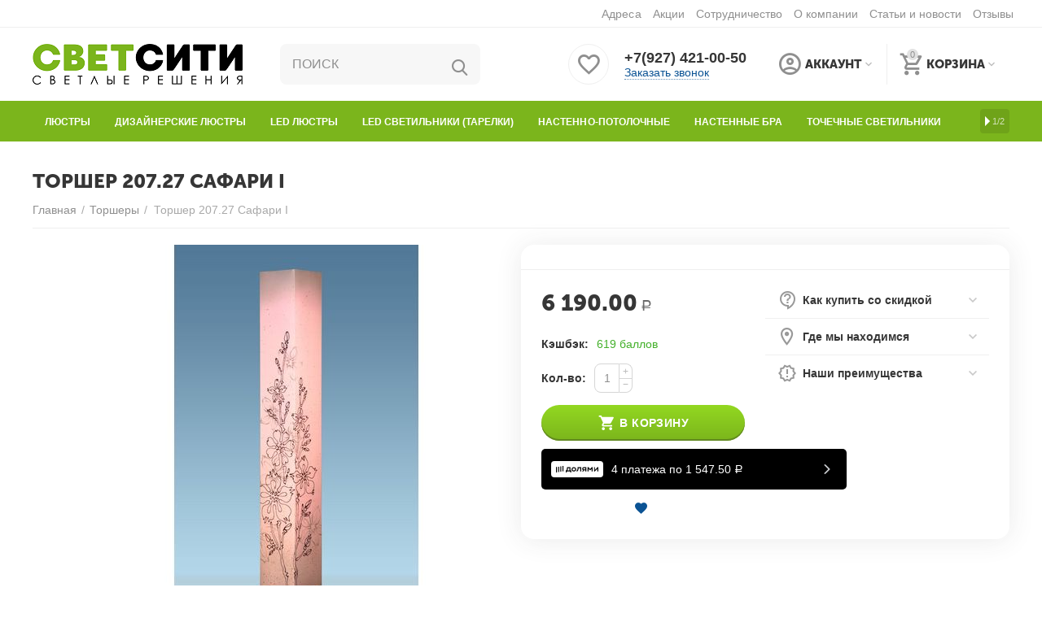

--- FILE ---
content_type: text/html; charset=utf-8
request_url: https://svetcity.com/torshery-ru/torsher-207.27-safari-i/
body_size: 25850
content:

<!DOCTYPE html>
<html 
 lang="ru" dir="ltr">
<head>
<title>Торшер 207.27 Сафари I - Купить за 6190 руб. в Набережных Челнах, Заинске, Елабуге | Официальный сайт - каталог СветСити</title>

    

<base href="https://svetcity.com/" />
<meta http-equiv="Content-Type" content="text/html; charset=utf-8" data-ca-mode="ultimate" />
<meta name="viewport" content="width=device-width, initial-scale=1.0, maximum-scale=1.0, user-scalable=0" />

    

<meta name="description" content="Торшер 207.27 Сафари I ✔В НАЛИЧИИ! ✔Получите Промокод на -20%! ✔Живые фото в каталоге! Набережные Челны ТК КАМА 53 кс  Получить консультацию по телефону ☎+7(917) 235-21-10 Гарантия до 2-х лет от производителя " />



<meta name="keywords" content="" />


<meta name="cmsmagazine" content="b55b3ce6a6b9c4d16194dc6efd5e2613" /><meta name="cmsmagazine" content="b55b3ce6a6b9c4d16194dc6efd5e2613" />
<link rel="canonical" href="https://svetcity.com/torshery-ru/torsher-207.27-safari-i/" />


<meta property="og:type" content="website" />
<meta property="og:locale" content="ru_RU" />
<meta property="og:title" content="Торшер 207.27 Сафари I - Купить за 6190 руб. в Набережных Челнах, Заинске, Елабуге | Официальный сайт - каталог СветСити" />
<meta property="og:description" content="Торшеры в Набережных Челнах ✔В НАЛИЧИИ! ✔Огромный выбор! ✔Лучшие цены! Набережные Челны ТК КАМА 53 кс. Режим работы: ежедневно 09:00-19:00.  Тел: +7(927) 421-00-50" />
<meta property="og:url" content="https://svetcity.com/torshery-ru/torsher-207.27-safari-i/" />
    <meta property="og:image" content="https://svetcity.com/images/detailed/1383/c6a36f3d5f6111e994be002618e8270f_a44e26d36a4211eda5912c4d54526c78.jpg" />

<meta name="yandex-verification" content="e0043ed272bfaa51" />
<meta name="mailru-verification" content="0a42e8fd3c86d532" />
<meta name="google-site-verification" content="HOqHHhmGqi4N6SNucK9nfdBRov7IoQk5Wese2WaEF5w" />
<meta name="facebook-domain-verification" content="x93xiirxnhmfzbwb462d1fwucokbeo" />



    <link href="https://svetcity.com/images/logos/403/%D0%98%D0%9A%D0%9E%D0%9D%D0%9A%D0%90.png" rel="shortcut icon" type="image/png" />


<link type="text/css" rel="stylesheet" href="https://svetcity.com/var/cache/misc/assets/design/themes/abt__unitheme2/css/standalone.40a753fab1c7663c37ec02dfe4e0d8641757321200.css" />

<!-- Inline script moved to the bottom of the page -->
<noscript>
    <img height="1" width="1" style="display:none"
         src="https://www.facebook.com/tr?id=2483139128678725&ev=PageView&noscript=1";
    />
</noscript>
<!-- Inline script moved to the bottom of the page -->
<!-- Inline script moved to the bottom of the page -->

<!-- Inline script moved to the bottom of the page -->


</head>

<body>
        <!-- Facebook Pixel Code -->
    <script data-no-defer>
        
        !function(f,b,e,v,n,t,s){if(f.fbq)return;n=f.fbq=function(){n.callMethod?
                n.callMethod.apply(n,arguments):n.queue.push(arguments)};if(!f._fbq)f._fbq=n;
                n.push=n;n.loaded=!0;n.version='2.0';n.queue=[];t=b.createElement(e);t.async=!0;
                t.src=v;s=b.getElementsByTagName(e)[0];s.parentNode.insertBefore(t,s)}(window,
            document,'script','https://connect.facebook.net/en_US/fbevents.js');
        
        fbq('init', '2483139128678725');
        fbq('track', 'PageView');

                    fbq('track', 'ViewContent', {"content_name":"\u0422\u043e\u0440\u0448\u0435\u0440 207.27 \u0421\u0430\u0444\u0430\u0440\u0438 I","content_ids":[422233],"content_type":"product","currency":"RUB","value":"6190.000000"});
                </script>
    <!-- End Facebook Pixel Code -->
    <noscript>
        <img height="1" width="1" style="display:none" src="https://www.facebook.com/tr?id=2483139128678725&ev=PageView&noscript=1" />
    </noscript>

        
        <div class="ty-tygh   bp-tygh-container" id="tygh_container">

        <div id="ajax_overlay" class="ty-ajax-overlay"></div>
<div id="ajax_loading_box" class="ty-ajax-loading-box"></div>

        <div class="cm-notification-container notification-container">
</div>

        <div class="ty-helper-container " id="tygh_main_container">
            
                 
                
<div class="tygh-top-panel clearfix">
        <div class="container-fluid  top-grid">
                                            
                                        
                                        
                <div class="container-fluid-row">
<div class="row-fluid ">        <div class="span16 top-links-grid hidden-phone hidden-tablet " >
                    <div class="top-quick-links ty-float-right">
                
    

        <div class="ty-text-links-wrapper">
        <span id="sw_text_links_24109" class="ty-text-links-btn cm-combination visible-phone">
            <i class="ty-icon-short-list"></i>
            <i class="ty-icon-down-micro ty-text-links-btn__arrow"></i>
        </span>
    
        <ul id="text_links_24109" class="ty-text-links cm-popup-box ty-text-links_show_inline">
                            <li class="ty-text-links__item ty-level-0">
                    <a class="ty-text-links__a" href="/adresa-i-kontakty">Адреса</a> 
                                    </li>
                            <li class="ty-text-links__item ty-level-0">
                    <a class="ty-text-links__a" href="https://svetcity.com/index.php?dispatch=promotions.list">Акции</a> 
                                    </li>
                            <li class="ty-text-links__item ty-level-0 hidden-phone">
                    <a class="ty-text-links__a" href="https://svetcity.com/sotrudnichestvo/">Сотрудничество</a> 
                                    </li>
                            <li class="ty-text-links__item ty-level-0 hidden-phone">
                    <a class="ty-text-links__a" href="https://svetcity.com/o-kompanii/">О компании</a> 
                                    </li>
                            <li class="ty-text-links__item ty-level-0">
                    <a class="ty-text-links__a" href="blog/">Статьи и новости</a> 
                                    </li>
                            <li class="ty-text-links__item ty-level-0">
                    <a class="ty-text-links__a" href="https://svetcity.com/index.php?dispatch=discussion.view&amp;thread_id=1611">Отзывы</a> 
                                    </li>
                    </ul>

        </div>
    
                    </div>
            </div>
</div>
    </div>
    
    </div>

</div>

<div class="tygh-header clearfix">
        <div class="container-fluid  header-grid  default-header">
                                            
                <div class="container-fluid-row">
<div class="row-fluid ">        <div class="span4 top-logo-grid " >
                    <div class="top-logo ">
                <div class="ty-logo-container">
    
            <a href="https://svetcity.com/" title="">
        
    




<img class="ty-pict  ty-logo-container__image cm-image" id="det_img_1878340401"  src="https://svetcity.com/images/logos/403/03.png"  width="258" height="50" alt="" title="Логотип" width="258" height="50" />


    
            </a>
    </div>

                    </div>
            </div>

    
                                        
                
        <div class="span4 search-grid " >
                    <div     class=" cp-live-search-none"
>
            <a href="javascript:void(0);" rel="nofollow" onclick="$(this).parent().next().toggleClass('hidden');$(this).next().toggleClass('view');$(this).toggleClass('hidden');" class="ut2-btn-search"><i class="ut2-icon-search"></i></a>

<div class="ty-search-block">
    <form action="https://svetcity.com/" name="search_form" method="get">
        <input type="hidden" name="match" value="all" />
        <input type="hidden" name="subcats" value="Y" />
        <input type="hidden" name="pcode_from_q" value="Y" />
        <input type="hidden" name="pshort" value="Y" />
        <input type="hidden" name="pfull" value="Y" />
        <input type="hidden" name="pname" value="Y" />
        <input type="hidden" name="pkeywords" value="Y" />
        <input type="hidden" name="search_performed" value="Y" />

        
<div id="live_reload_box">
<input type="hidden" class="search_input" name="search_id" value="" />
    <!--live_reload_box--></div>

<!-- Inline script moved to the bottom of the page -->


        <input type="text" name="q" value="" id="search_input" title="поиск" class="ty-search-block__input cm-hint" /><button title="Найти" class="ty-search-magnifier" type="submit"><i class="ut2-icon-search"></i></button>
<input type="hidden" name="dispatch" value="products.search" />
        
    <input type="hidden" name="security_hash" class="cm-no-hide-input" value="0fb9050fbb7fc69e9a298a4896f38783" /></form>
</div>

        </div>
            </div>

    
                                        
                
        <div class="span4 top-phones " >
                    <div class="top-buttons-grid ty-float-left">
                

        <div class="ut2-wishlist-count" id="abt__ut2_wishlist_count">
        <a class="cm-tooltip ty-wishlist__a " href="https://svetcity.com/index.php?dispatch=wishlist.view" rel="nofollow" title="Просмотреть список отложенных товаров"><i class="ut2-icon-baseline-favorite-border"></i></a>
        <!--abt__ut2_wishlist_count--></div>

                    </div><div class="top-phones-grid ty-float-left">
                <div class="ty-wysiwyg-content"  data-ca-live-editor-object-id="0" data-ca-live-editor-object-type=""><!-- Inline script moved to the bottom of the page -->
<div class="ut2-pn">
	<div class="ut2-pn__items">
		<a href="tel:+7(927) 421-00-50">+7(927) 421-00-50</a>
		<a href="tel:"></a>
	</div>
	<div class="ut2-pn__link">
		<a href="javascript:void(0)" class="btn btn-primary" onclick="b24Call();">Заказать звонок</a>
	</div>
</div></div>
                    </div>
            </div>

    
                                        
                
        <div class="span4 account-cart-grid " >
                    <div class="ut2-top-my-account ty-float-right">
                
<div class="ty-dropdown-box" id="account_info_24115">
    <div id="sw_dropdown_4450" class="ty-dropdown-box__title cm-combination">
        <div>
            
                <a class="ac-title">
	                <i class="ut2-icon-outline-account-circle"></i>
                    <span >Аккаунт<i class="ut2-icon-outline-expand_more"></i></span>
                </a>
            

        </div>
    </div>

    <div id="dropdown_4450" class="cm-popup-box ty-dropdown-box__content hidden">

                <ul class="ty-account-info">
            
                            <li class="ty-account-info__item ty-dropdown-box__item"><a class="ty-account-info__a underlined" href="https://svetcity.com/index.php?dispatch=orders.search" rel="nofollow">Заказы</a></li>
                            
<li class="ty-account-info__item ty-dropdown-box__item"><a class="ty-account-info__a" href="https://svetcity.com/index.php?dispatch=wishlist.view" rel="nofollow">Отложенные товары</a></li>
        </ul>

        
        <div class="ty-account-info__buttons buttons-container">
                            <a href="https://svetcity.com/index.php?dispatch=auth.login_form&amp;return_url=index.php%3Fdispatch%3Dproducts.view%26product_id%3D422233" data-ca-target-id="login_block24115" class="cm-dialog-opener cm-dialog-auto-size ty-btn ty-btn__secondary" rel="nofollow">Войти</a><a href="https://svetcity.com/index.php?dispatch=profiles.add" rel="nofollow" class="ty-btn ty-btn__primary">Регистрация</a>
                <div  id="login_block24115" class="hidden" title="Войти">
                    <div class="ty-login-popup">
                        


    <div id="popup24115_login_popup_form_container">
            <form name="popup24115_form" action="https://svetcity.com/" method="post" class="cm-ajax cm-ajax-full-render">
                    <input type="hidden" name="result_ids" value="popup24115_login_popup_form_container" />
            <input type="hidden" name="login_block_id" value="popup24115" />
            <input type="hidden" name="quick_login" value="1" />
        
        <input type="hidden" name="return_url" value="index.php?dispatch=products.view&amp;product_id=422233" />
        <input type="hidden" name="redirect_url" value="index.php?dispatch=products.view&amp;product_id=422233" />

        
        <div class="ty-control-group">
            <label for="login_popup24115" class="ty-login__filed-label ty-control-group__label cm-required cm-trim cm-email">E-mail</label>
            <input type="text" id="login_popup24115" name="user_login" size="30" value="" class="ty-login__input cm-focus" />
        </div>

        <div class="ty-control-group ty-password-forgot">
            <label for="psw_popup24115" class="ty-login__filed-label ty-control-group__label ty-password-forgot__label cm-required">Пароль</label><a href="https://svetcity.com/index.php?dispatch=auth.recover_password" class="ty-password-forgot__a"  tabindex="5">Забыли пароль?</a>
            <input type="password" id="psw_popup24115" name="password" size="30" value="" class="ty-login__input" maxlength="32" />
        </div>

                    
            <div class="ty-login-reglink ty-center">
                <a class="ty-login-reglink__a" href="https://svetcity.com/index.php?dispatch=profiles.add" rel="nofollow">Создать учетную запись</a>
            </div>
        
                                            <div class="captcha ty-control-group">
                <label for="recaptcha_69680d8beba3f" class="cm-required cm-recaptcha ty-captcha__label">Антибот</label>
                <div id="recaptcha_69680d8beba3f" class="cm-recaptcha"></div>
            </div>
            

        
        
            <div class="buttons-container clearfix">
                <div class="ty-float-right">
                        
 
    <button  class="ty-btn__login ty-btn__secondary ty-btn" type="submit" name="dispatch[auth.login]" ><span><span>Войти</span></span></button>


                </div>
                <div class="ty-login__remember-me">
                    <label for="remember_me_popup24115" class="ty-login__remember-me-label"><input class="checkbox" type="checkbox" name="remember_me" id="remember_me_popup24115" value="Y" />Запомнить</label>
                </div>
            </div>
        

    <input type="hidden" name="security_hash" class="cm-no-hide-input" value="0fb9050fbb7fc69e9a298a4896f38783" /></form>

    <!--popup24115_login_popup_form_container--></div>

                    </div>
                </div>
                    </div>
<!--account_info_24115--></div>
</div>
                    </div><div class="ut2-top-cart-content ty-float-right">
                
    <div class="ty-dropdown-box" id="cart_status_24116">
        <div id="sw_dropdown_24116" class="ty-dropdown-box__title cm-combination">
        <a href="https://svetcity.com/index.php?dispatch=checkout.cart" class="ac-title ty-hand">
            
                                    <i class="ut2-icon-outline-cart empty"><span class="ty-minicart-count ty-hand empty">0</span></i><span>Корзина<i class="ut2-icon-outline-expand_more"></i></span>
                            

        </a>
        </div>
        <div id="dropdown_24116" class="cm-popup-box ty-dropdown-box__content ty-dropdown-box__content--cart hidden">
            
                <div class="cm-cart-content cm-cart-content-thumb cm-cart-content-delete">
                        <div class="ty-cart-items">
                                                            <div class="ty-cart-items__empty ty-center">Корзина пуста</div>
                                                        
                            
                                                        

                            
                        </div>

                                            <div class="cm-cart-buttons ty-cart-content__buttons buttons-container hidden">
                            <div class="ty-float-left">
                                <a href="https://svetcity.com/index.php?dispatch=checkout.cart" rel="nofollow" class="ty-btn ty-btn__secondary">Корзина</a>
                            </div>
                                                            <div class="ty-float-right">
                                                
 

    <a href="https://svetcity.com/index.php?dispatch=checkout.checkout"  class="ty-btn ty-btn__primary " ><i class="ty-icon-ok"></i><span>Оформить заказ</span></a>


                                </div>
                                                    </div>
                    
                </div>
            

        </div>
    <!--cart_status_24116--></div>


                    </div>
            </div>
</div>
    </div>
                                        
                <div class="container-fluid-row container-fluid-row-full-width top-menu-grid">
<div class="row-fluid ">        <div class="span16 " >
                    <div class="ut2-h__menu ut2-m-slider"><div class="ty-menu__wrapper"><a href="javascript:void(0);" onclick="$(this).next().toggleClass('view');$(this).toggleClass('open');" class="ty-menu__menu-btn m-button"><i class="ut2-icon-outline-menu"></i></a><ul class="ty-menu__items cm-responsive-menu"><li class="ty-menu__item ty-menu__item-nodrop" data-subitems-count="0" data-settings-cols="4"><a href="lyustry-ru/" class="ty-menu__item-link a-first-lvl"><span><bdi>Люстры</bdi>
	                        </span>
	                    </a>

                                            </li>
                <li class="ty-menu__item ty-menu__item-nodrop" data-subitems-count="0" data-settings-cols="4"><a href="https://svetcity.com/dizaynerskie-lyustry/" class="ty-menu__item-link a-first-lvl"><span><bdi>Дизайнерские люстры</bdi>
	                        </span>
	                    </a>

                                            </li>
                <li class="ty-menu__item ty-menu__item-nodrop" data-subitems-count="0" data-settings-cols="4"><a href="lyustry-led/" class="ty-menu__item-link a-first-lvl"><span><bdi>LED люстры</bdi>
	                        </span>
	                    </a>

                                            </li>
                <li class="ty-menu__item ty-menu__item-nodrop" data-subitems-count="0" data-settings-cols="4"><a href="svetilniki-led-tarelki/" class="ty-menu__item-link a-first-lvl"><span><bdi>LED светильники (тарелки)</bdi>
	                        </span>
	                    </a>

                                            </li>
                <li class="ty-menu__item ty-menu__item-nodrop" data-subitems-count="0" data-settings-cols="4"><a href="nastenno-potolochnye-svetilniki/" class="ty-menu__item-link a-first-lvl"><span><bdi>Настенно-потолочные</bdi>
	                        </span>
	                    </a>

                                            </li>
                <li class="ty-menu__item ty-menu__item-nodrop" data-subitems-count="0" data-settings-cols="4"><a href="nastennye-bra/" class="ty-menu__item-link a-first-lvl"><span><bdi>Настенные бра</bdi>
	                        </span>
	                    </a>

                                            </li>
                <li class="ty-menu__item ty-menu__item-nodrop" data-subitems-count="0" data-settings-cols="4"><a href="tochechnye-svetilniki/" class="ty-menu__item-link a-first-lvl"><span><bdi>Точечные светильники</bdi>
	                        </span>
	                    </a>

                                            </li>
                <li class="ty-menu__item ty-menu__item-nodrop" data-subitems-count="0" data-settings-cols="4"><a href="nastolnye-lampy-ru/" class="ty-menu__item-link a-first-lvl"><span><bdi>Настольные лампы</bdi>
	                        </span>
	                    </a>

                                            </li>
                <li class="ty-menu__item ty-menu__item-nodrop" data-subitems-count="0" data-settings-cols="4"><a href="torshery-ru/" class="ty-menu__item-link a-first-lvl"><span><bdi>Торшеры</bdi>
	                        </span>
	                    </a>

                                            </li>
                <li class="ty-menu__item ty-menu__item-nodrop" data-subitems-count="0" data-settings-cols="4"><a href="trekovye-svetilniki/" class="ty-menu__item-link a-first-lvl"><span><bdi>Трековые системы</bdi>
	                        </span>
	                    </a>

                                            </li>
                <li class="ty-menu__item ty-menu__item-nodrop" data-subitems-count="0" data-settings-cols="4"><a href="svetodiodnaya-lenta-i-komplektuyuschie/" class="ty-menu__item-link a-first-lvl"><span><bdi>Светодиодная лента</bdi>
	                        </span>
	                    </a>

                                            </li>
                <li class="ty-menu__item ty-menu__item-nodrop" data-subitems-count="0" data-settings-cols="4"><a href="lampochki-ru/" class="ty-menu__item-link a-first-lvl"><span><bdi>Лампочки</bdi>
	                        </span>
	                    </a>

                                            </li>
                <li class="ty-menu__item ty-menu__item-nodrop" data-subitems-count="0" data-settings-cols="4"><a href="prozhektory/" class="ty-menu__item-link a-first-lvl"><span><bdi>Прожекторы</bdi>
	                        </span>
	                    </a>

                                            </li>
                <li class="ty-menu__item ty-menu__item-nodrop" data-subitems-count="0" data-settings-cols="4"><a href="lineynye-svetilniki/" class="ty-menu__item-link a-first-lvl"><span><bdi>Линейные светильники</bdi>
	                        </span>
	                    </a>

                                            </li>
                <li class="ty-menu__item ty-menu__item-nodrop" data-subitems-count="0" data-settings-cols="4"><a href="chasy/" class="ty-menu__item-link a-first-lvl"><span><bdi>Часы</bdi>
	                        </span>
	                    </a>

                                            </li>
                                

            </ul>
        </div>
    </div>

<!-- Inline script moved to the bottom of the page -->
    <!-- Inline script moved to the bottom of the page -->
            </div>
</div>
    </div>
    
    </div>

</div>

<div class="tygh-content clearfix">
        <div class="container-fluid  content-grid">
                                            
                <div class="container-fluid-row">
<div class="row-fluid ">        <div class="span16 main-content-grid " >
                    <!-- Inline script moved to the bottom of the page -->


<div class="ut2-pb ty-product-block ty-product-detail">
	
			<h1 class="ut2-pb__title" ><bdi>Торшер 207.27 Сафари I</bdi></h1>
		

	 <div class="ut2-breadcrumbs__wrapper">
		 
			 <div id="breadcrumbs_2473">

                    <div class="ty-breadcrumbs clearfix ">
            <a href="https://svetcity.com/" class="ty-breadcrumbs__a"><bdi>Главная</bdi></a><span class="ty-breadcrumbs__slash">/</span><a href="https://svetcity.com/torshery-ru/" class="ty-breadcrumbs__a"><bdi>Торшеры</bdi></a><span class="ty-breadcrumbs__slash">/</span><span class="ty-breadcrumbs__current"><bdi>Торшер 207.27 Сафари I</bdi></span>
        </div>

        
                <!-- Inline script moved to the bottom of the page -->
            <!--breadcrumbs_2473--></div>
		 

	 </div>

	<div class="ut2-pb__wrapper clearfix">

        <div itemscope itemtype="http://schema.org/Product">
        <meta itemprop="sku" content="" />
        <meta itemprop="name" content="Торшер 207.27 Сафари I" />
        <meta itemprop="description" content="" />
                    <meta itemprop="image" content="https://svetcity.com/images/detailed/1383/c6a36f3d5f6111e994be002618e8270f_a44e26d36a4211eda5912c4d54526c78.jpg" />
        
        <div itemprop="offers" itemscope itemtype="http://schema.org/Offer">
            <link itemprop="url" href="https://svetcity.com/torshery-ru/torsher-207.27-safari-i/" />
            <link itemprop="availability" href="http://schema.org/InStock" />
                            <meta itemprop="priceCurrency" content="RUB"/>
                <meta itemprop="price" content="6190"/>
                    </div>

        
        
        

    </div>

                                

    
    










































            <div class="ut2-pb__img-wrapper ty-product-block__img-wrapper">
                
                    
                        <div class="ut2-pb__img cm-reload-422233" data-ca-previewer="true" id="product_images_422233_update">
								                        	



    
    
    
    
<div class="ab_vg-images-wrapper clearfix" data-ca-previewer="true">
                                <input type="hidden" name="ab__stickers_output_side" value="L">
            
                                <div class="ab-stickers-wrapper">
                            

                                    
                                                                                                                
                    
                                                                    <div class="ab-stickers-container ab-stickers-container__BL column-filling">
                                                                                            
                                                                                                        <div class="ab-sticker-full_size" data-ab-sticker-id="86-dc28-ru-16f524993a5117c5abe4f8cf38473a88" data-placeholders='a:1:{s:8:&quot;[amount]&quot;;s:1:&quot;0&quot;;}'></div>
                                                                                    </div>
                                                                </div>
                    

    
    

    <div id="product_images_42223369680d8bf0c88" class="ty-product-img cm-preview-wrapper ab-vertical" style="width: -webkit-calc(100% - 62px);width: calc(100% - 72px); max-height: 450px;">
    

    


        
        
                    
    
    



                                            
                        
                                            
                        
                                            
                        
<a id="det_img_link_42223369680d8bf0c88_1383924" data-ca-image-id="preview[product_images_42223369680d8bf0c88]" class="cm-image-previewer cm-previewer ty-previewer" data-ca-image-width="520" data-ca-image-height="780" href="https://svetcity.com/images/thumbnails/780/780/detailed/1383/c6a36f3d5f6111e994be002618e8270f_a44e26d36a4211eda5912c4d54526c78.jpg" title="Торшер 207.27 Сафари I, фото "><img class="ty-pict   cm-image" id="det_img_42223369680d8bf0c88_1383924"  src="https://svetcity.com/images/thumbnails/450/450/detailed/1383/c6a36f3d5f6111e994be002618e8270f_a44e26d36a4211eda5912c4d54526c78.jpg.jpg"  alt="Торшер 207.27 Сафари I, фото " title="Торшер 207.27 Сафари I, фото " srcset="https://svetcity.com/images/thumbnails/900/900/detailed/1383/c6a36f3d5f6111e994be002618e8270f_a44e26d36a4211eda5912c4d54526c78.jpg.jpg 2x" width="450" height="450" /><svg class="ty-pict__container" aria-hidden="true" width="450" height="450" viewBox="0 0 450 450" style="max-height: 100%; max-width: 100%; position: absolute; top: 0; left: 50%; transform: translateX(-50%); z-index: -1;"><rect fill="transparent" width="450" height="450"></rect></svg>
<span class="ty-previewer__icon hidden-phone"></span></a>


        
        
                                
            </div>

    
    
        </div>

<!-- Inline script moved to the bottom of the page -->

<!-- Inline script moved to the bottom of the page -->



	                        <!--product_images_422233_update--></div>
                        	                                    


                


            </div>
            <div class="ut2-pb__right">
                                <form action="https://svetcity.com/" method="post" name="product_form_422233" enctype="multipart/form-data" class="cm-disable-empty-files  cm-ajax cm-ajax-full-render cm-ajax-status-middle ">
<input type="hidden" name="result_ids" value="cart_status*,wish_list*,checkout*,account_info*,abt__ut2_wishlist_count" />
<input type="hidden" name="redirect_url" value="index.php?dispatch=products.view&amp;product_id=422233" />
<input type="hidden" name="product_data[422233][product_id]" value="422233" />


                                                                                
                <div class="top-product-layer">
                    
	            </div>

				<div class="cols-wrap">

					


					<div class="col-left">

	                    <div class="prices-container price-wrap">
	                        	                        <div class="ty-product-prices">
	                                        <span class="cm-reload-422233" id="old_price_update_422233">
            <input type="hidden" name="appearance[show_old_price]" value="1" />
            
                        

        <!--old_price_update_422233--></span>
    	                            
	                            	                                <div class="ut2-pb__price-actual">
	                                        <span class="cm-reload-422233 ty-price-update" id="price_update_422233">
        <input type="hidden" name="appearance[show_price_values]" value="1" />
        <input type="hidden" name="appearance[show_price]" value="1" />
                                
                                    <span class="ty-price" id="line_discounted_price_422233"><bdi><span id="sec_discounted_price_422233" class="ty-price-num">6&nbsp;190.00</span>&nbsp;<span class="ty-price-num"><span class="ty-rub">Р</span></span></bdi></span>
                            

                        <!--price_update_422233--></span>

	                                </div>
	                            
	                            	                                
	                                        <span class="cm-reload-422233" id="line_discount_update_422233">
            <input type="hidden" name="appearance[show_price_values]" value="1" />
            <input type="hidden" name="appearance[show_list_discount]" value="1" />
                    <!--line_discount_update_422233--></span>
    

	                            	                        </div>
	                        
	                                                                
    
        
                    

                                                            	                    </div>

		                						




		                		                <div class="ut2-pb__option">
		                    		                            <div class="cm-reload-422233 js-product-options-422233" id="product_options_update_422233">
        <input type="hidden" name="appearance[show_product_options]" value="1" />
        
                                                    

<input type="hidden" name="appearance[details_page]" value="1" />
    <input type="hidden" name="additional_info[info_type]" value="D" />
    <input type="hidden" name="additional_info[is_preview]" value="" />
    <input type="hidden" name="additional_info[get_icon]" value="1" />
    <input type="hidden" name="additional_info[get_detailed]" value="1" />
    <input type="hidden" name="additional_info[get_additional]" value="" />
    <input type="hidden" name="additional_info[get_options]" value="1" />
    <input type="hidden" name="additional_info[get_discounts]" value="1" />
    <input type="hidden" name="additional_info[get_features]" value="" />
    <input type="hidden" name="additional_info[get_extra]" value="" />
    <input type="hidden" name="additional_info[get_taxed_prices]" value="1" />
    <input type="hidden" name="additional_info[get_for_one_product]" value="1" />
    <input type="hidden" name="additional_info[detailed_params]" value="1" />
    <input type="hidden" name="additional_info[features_display_on]" value="C" />
    <input type="hidden" name="additional_info[get_active_options]" value="" />
    <input type="hidden" name="additional_info[get_variation_features_variants]" value="1" />
    <input type="hidden" name="additional_info[get_variation_info]" value="1" />
    <input type="hidden" name="additional_info[get_variation_name]" value="1" />
    <input type="hidden" name="additional_info[get_product_type]" value="" />


<!-- Inline script moved to the bottom of the page -->

        

    <!--product_options_update_422233--></div>
    
		                </div>
		                
		                <div class="ut2-pb__advanced-option clearfix">
		                    		                    		                                <div class="cm-reload-422233" id="advanced_options_update_422233">
            
            
            
<input type="hidden" name="appearance[dont_show_points]" value="" />
    <div class="ty-reward-group product-list-field">
    <span class="ty-control-group__label">Кэшбэк:</span>
    <span class="ty-control-group__item" id="reward_points_422233"><bdi>619 баллов</bdi></span>
</div>

        <!--advanced_options_update_422233--></div>
    
		                    		                </div>

		                		                    

		                		                <div class="ut2-qty__wrap  ut2-pb__field-group">
		                    		                        
        <div class="cm-reload-422233" id="qty_update_422233">
        <input type="hidden" name="appearance[show_qty]" value="1" />
        <input type="hidden" name="appearance[capture_options_vs_qty]" value="" />
                            
                    <div class="ty-qty clearfix changer" id="qty_422233">
                <label class="ty-control-group__label" for="qty_count_422233">Кол-во:</label>                                <div class="ty-center ty-value-changer cm-value-changer">
                                            <a class="cm-increase ty-value-changer__increase">&#43;</a>
                                        <input  type="text" size="5" class="ty-value-changer__input cm-amount" id="qty_count_422233" name="product_data[422233][amount]" value="1" data-ca-min-qty="1" />
                                            <a class="cm-decrease ty-value-changer__decrease">&minus;</a>
                                    </div>
                            </div>
                <!--qty_update_422233--></div>
    



		                    		                        
            


		                </div>
		                
		                		                <div class="ut2-pb__button ty-product-block__button">
		                    
		                    		                    <div class="cm-reload-422233 " id="add_to_cart_update_422233">
<input type="hidden" name="appearance[show_add_to_cart]" value="1" />
<input type="hidden" name="appearance[show_list_buttons]" value="1" />
<input type="hidden" name="appearance[but_role]" value="big" />
<input type="hidden" name="appearance[quick_view]" value="" />



                    
 
    <button id="button_cart_422233" class="ty-btn__primary ty-btn__add-to-cart cm-form-dialog-closer ty-btn" type="submit" name="dispatch[checkout.add..422233]" ><span><i class="ut2-icon-outline-cart"></i><span>В корзину</span></span></button>


    



<a href="https://svetcity.com/index.php?dispatch=mc__dolyami.product_popup&amp;product_id=422233&amp;payment_id=40" title="Оплата «Долями»" data-ca-target-id="mc__dolyami_product_popup_422233" class="cm-ajax cm-dialog-opener cm-dialog-destroy-on-close cm-dialog-auto-size mc-dolyami__product">
    <img width="64" class="mc--dolyame-badge" src="https://svetcity.com/design/themes/responsive/media/images/addons/mc__dolyami/dolyame_badge_dark_theme.svg" alt="MC Долями">
<div class="mc-dolyami__product--text">4 платежа по <bdi><span>1&nbsp;547.50</span>&nbsp;<span class="ty-rub">Р</span></bdi></div><svg width="24" height="24" viewBox="0 0 24 24" fill="none" xmlns="http://www.w3.org/2000/svg"><path d="M7.46323 8.75628C7.1285 8.41457 6.58579 8.41457 6.25105 8.75628C5.91632 9.09799 5.91632 9.65201 6.25105 9.99372L11.3939 15.2437C11.7286 15.5854 12.2714 15.5854 12.6061 15.2437L17.7489 9.99372C18.0837 9.65201 18.0837 9.09799 17.7489 8.75628C17.4142 8.41457 16.8715 8.41457 16.5368 8.75628L11.9999 13.3999L7.46323 8.75628Z"/></svg></a><div class="hidden" id="mc__dolyami_product_popup_422233"><!--mc__dolyami_product_popup_422233--></div>

    
<a class="
	ut2-add-to-wish 	 label	 cm-submit	 cm-tooltip"

     title="Добавить в список отложенных товаров"     id="button_wishlist_422233"     data-ca-dispatch="dispatch[wishlist.add..422233]"    >
    <i class="ut2-icon-baseline-favorite"></i>    </a>



<!--add_to_cart_update_422233--></div>


		                    		                    
		                </div>
		                
                                            </div>
					<div class="col-right">

	                	
    
        <div class="ab__motivation_block ab__vertical_tabs loaded" data-ca-product-id="422233" data-ca-result-id="ab__mb_id_2473_422233">
        <div id="ab__mb_id_2473_422233">
            <div class="ab__mb_items fill">
                <div class="ab__mb_item" style="background-color: #ffffff"><div id="sw_ab__mb_id_2473_422233_9" class="ab__mb_item-title cm-combination"><i class="ut2-icon-outline-support ab__mb_item-icon" style="color:#999999"></i><div class="ab__mb_item-name" >Как купить со скидкой</div>
</div><div id="ab__mb_id_2473_422233_9" class="ab__mb_item-description" style="display: none;">
<div class="ty-wysiwyg-content ab-mb-style-presets">
            <ul><li>&mdash; Акция действует только в розничном магазине</li><li>&mdash; Получите промокод прямо на сайте</li><li>&mdash; Сообщите промокод на кассе в магазине</li></ul>
    </div>
</div></div><div class="ab__mb_item" style="background-color: #ffffff"><div id="sw_ab__mb_id_2473_422233_10" class="ab__mb_item-title cm-combination"><i class="ut2-icon-outline-location_on ab__mb_item-icon" style="color:#999999"></i><div class="ab__mb_item-name" >Где мы находимся</div>
</div><div id="ab__mb_id_2473_422233_10" class="ab__mb_item-description" style="display: none;">
<div class="ty-wysiwyg-content ab-mb-style-presets">
            <ul><li>&mdash; Набережные Челны, 53/07А</li><li>&mdash; Заинск, Ялчыгола, 13</li></ul>
    </div>
</div></div><div class="ab__mb_item" style="background-color: #ffffff"><div id="sw_ab__mb_id_2473_422233_11" class="ab__mb_item-title cm-combination"><i class="ut2-icon-outline-new_releases ab__mb_item-icon" style="color:#999999"></i><div class="ab__mb_item-name" >Наши преимущества</div>
</div><div id="ab__mb_id_2473_422233_11" class="ab__mb_item-description" style="display: none;">
<div class="ty-wysiwyg-content ab-mb-style-presets">
            <ul><li>&mdash; Гарантия низких цен 110%</li><li>&mdash; Кэшбэк 10%</li><li>&mdash; Честная гарантия</li><li>&mdash; Высокое качество</li></ul>
    </div>
</div></div>
            </div>
        <!--ab__mb_id_2473_422233--></div>
    </div>
    



		                
						
	                        



		                
		                		                


		                                            <div>
                                


                            </div>
		                
		                


	            	</div>
				</div>

								<input type="hidden" name="security_hash" class="cm-no-hide-input" value="0fb9050fbb7fc69e9a298a4896f38783" /></form>


						            

		                
	            
			</div>
        
    

    </div>

    
        





    
            
            




                                                                
            
                            
                                            <h3 class="tab-list-title" id="features">Характеристики</h3>
                                    

                        <div id="content_features" class="ty-wysiwyg-content content-features" data-ab-smc-tab-hide="N|N|N"data-ab-smc-more="Больше"data-ab-smc-less="Меньше"data-ab-smc-height="100"data-ab-smc-tab-override-h="N">                                    

<div class="ty-product-feature">
<span class="ty-product-feature__label">Тип цоколя:</span>
<div class="ty-product-feature__value">Е27</div>
</div>
<div class="ty-product-feature">
<span class="ty-product-feature__label">Цвет плафонов:</span>
<div class="ty-product-feature__value">Розовый</div>
</div>
<div class="ty-product-feature">
<span class="ty-product-feature__label">Размеры,мм:</span>
<div class="ty-product-feature__value">1500*200</div>
</div>
<div class="ty-product-feature">
<span class="ty-product-feature__label">Гарантия:</span>
<div class="ty-product-feature__value">1 год</div>
</div>



                            </div>

                                
            
                        
                <div id="content_ab__video_gallery" class="ty-wysiwyg-content content-ab__video_gallery">
                                                        




                            
                </div>
            

                                
            
                        
                <div id="content_description" class="ty-wysiwyg-content content-description">
                                                        

                            
                </div>
            

                                
            
                        
                <div id="content_files" class="ty-wysiwyg-content content-files">
                                                        

                            
                </div>
            

                                
            
                        
                <div id="content_tags" class="ty-wysiwyg-content content-tags">
                                                        
    

                            
                </div>
            

                                
            
                        
                <div id="content_attachments" class="ty-wysiwyg-content content-attachments">
                                                        

                            
                </div>
            

                                
            
                        
                <div id="content_discussion" class="ty-wysiwyg-content content-discussion">
                                                        
    

                            
                </div>
            

                                
            
                        
                <div id="content_required_products" class="ty-wysiwyg-content content-required_products">
                                                        

                            
                </div>
            

                                
            
                        
                <div id="content_ab__deal_of_the_day" class="ty-wysiwyg-content content-ab__deal_of_the_day">
                                                        

                            
                </div>
            

            
    
                    

        

</div>

<div class="product-details">
</div>



    <!-- Inline script moved to the bottom of the page -->
            </div>
</div>
    </div>
                                        
                                        
                <div class="container-fluid-row container-fluid-row-full-width fill--gray">
<div class="row-fluid ">        <div class="span16 ut2-top-bottom" >
                    <div class="row-fluid ">        <div class="span16  " >
                    <div class="ty-mainbox-container clearfix hidden-phone hidden-tablet">
                    
                <div class="ty-mainbox-title">
                    
                                            Отзывы наших покупателей
                                        

                </div>
            

                <div class="ty-mainbox-body">



    <div class="owl-theme ty-owl-controls">
        <div class="owl-controls clickable owl-controls-outside" id="owl_outside_nav_2498_696803e52b6d4">
            <div class="owl-buttons">
                <div id="owl_prev_2498000" class="owl-prev"><i class="ty-icon-left-open-thin"></i></div>
                <div id="owl_next_2498000" class="owl-next"><i class="ty-icon-right-open-thin"></i></div>
            </div>
        </div>
    </div>

<div class="ty-mb-l">
    <div class="ty-scroller-discussion-list">
        <div id="scroll_list_2498_696803e52b6d4" class="owl-carousel ty-scroller-list">

                    <div class="ty-discussion-post__content ty-mb-l">

                

                <div class="ty-discussion-post " id="post_889">
                                            <div class="ty-discussion-post__message ">
                            <div class="ty-discussion-post__message-author">
                                <div class="ty-discussion-post__author">
                                    <div class="ty-discussion-post__avatar">
                                        
                                                                                    Н
                                                                            </div>
                                    <p><b>Наталья</b><br/>
                                    <span class="ty-discussion-post__date">11/10/2023, 21:57</span></p>
                                </div>
                                
                                                                    <div class="ty-discussion-post__rating-stars">
                                                                                    <div class="clearfix ty-discussion-post__rating">
                                                <span class="ty-nowrap ty-stars"><i class="ty-stars__icon ty-icon-star"></i><i class="ty-stars__icon ty-icon-star"></i><i class="ty-stars__icon ty-icon-star"></i><i class="ty-stars__icon ty-icon-star"></i><i class="ty-stars__icon ty-icon-star"></i></span>
                                            </div>
                                                                            </div>
                                                            </div>
                            <div class="ty-discussion-post__message-text">
                                                                <div class="clipped">
                                        <p>Огромный выбор люстр и бра. Есть возможность промотреть каталоги с последними новинками дизайнерских решений. Как только мы зашли в магазин, нам предложили люстры в кухню-гостиную, и как оказалось они попали в точку с нашими пожеланиями. В итоге: зашли посмотреть, а ушли с двумя очаровательными дизайнерскими люстрами, по очень привлекательной цене, потому что нам предоставили скидку и еще подарили подарок. Однозначно рекомендую данный магазин.</p>
                                    </div>
                                    <a class="ut2-more-btn" href="javascript:void(0);" onclick="$(this).prev().toggleClass('view');$(this).toggleClass('open');"><i class="ut2-icon-outline-expand_more"></i><span class="see-more">Больше</span><span class="see-less">Меньше</span></a>
                                                            </div>
                        </div>
                                    </div>

                


            </div>
                    <div class="ty-discussion-post__content ty-mb-l">

                

                <div class="ty-discussion-post  ty-discussion-post_even" id="post_875">
                                            <div class="ty-discussion-post__message ">
                            <div class="ty-discussion-post__message-author">
                                <div class="ty-discussion-post__author">
                                    <div class="ty-discussion-post__avatar">
                                        
                                                                                    А
                                                                            </div>
                                    <p><b>Антон</b><br/>
                                    <span class="ty-discussion-post__date">25/03/2022, 11:59</span></p>
                                </div>
                                
                                                                    <div class="ty-discussion-post__rating-stars">
                                                                                    <div class="clearfix ty-discussion-post__rating">
                                                <span class="ty-nowrap ty-stars"><i class="ty-stars__icon ty-icon-star"></i><i class="ty-stars__icon ty-icon-star"></i><i class="ty-stars__icon ty-icon-star"></i><i class="ty-stars__icon ty-icon-star"></i><i class="ty-stars__icon ty-icon-star"></i></span>
                                            </div>
                                                                            </div>
                                                            </div>
                            <div class="ty-discussion-post__message-text">
                                                                <p>Люстры по отличной цене. Брал через сайт к тому же скидка была, позвонили сразу. Спасибо</p>                                 
                                                        </div>
                        </div>
                                    </div>

                


            </div>
                    <div class="ty-discussion-post__content ty-mb-l">

                

                <div class="ty-discussion-post " id="post_808">
                                            <div class="ty-discussion-post__message ">
                            <div class="ty-discussion-post__message-author">
                                <div class="ty-discussion-post__author">
                                    <div class="ty-discussion-post__avatar">
                                        
                                                                                     
                                                                            </div>
                                    <p><b> Владислава </b><br/>
                                    <span class="ty-discussion-post__date">28/12/2020, 18:10</span></p>
                                </div>
                                
                                                                    <div class="ty-discussion-post__rating-stars">
                                                                                    <div class="clearfix ty-discussion-post__rating">
                                                <span class="ty-nowrap ty-stars"><i class="ty-stars__icon ty-icon-star"></i><i class="ty-stars__icon ty-icon-star"></i><i class="ty-stars__icon ty-icon-star"></i><i class="ty-stars__icon ty-icon-star"></i><i class="ty-stars__icon ty-icon-star"></i></span>
                                            </div>
                                                                            </div>
                                                            </div>
                            <div class="ty-discussion-post__message-text">
                                                                <p>Сегодня выбрали люстру и заказали на дом, привезли быстро, даже собрали, люстра отличная. Ещё и попали на новогоднюю скидку, будем заказывать ещё. Огромное спасибо ????☺️</p>                                 
                                                        </div>
                        </div>
                                    </div>

                


            </div>
                    <div class="ty-discussion-post__content ty-mb-l">

                

                <div class="ty-discussion-post  ty-discussion-post_even" id="post_791">
                                            <div class="ty-discussion-post__message ">
                            <div class="ty-discussion-post__message-author">
                                <div class="ty-discussion-post__author">
                                    <div class="ty-discussion-post__avatar">
                                        
                                                                                    Т
                                                                            </div>
                                    <p><b>Татьяна</b><br/>
                                    <span class="ty-discussion-post__date">19/09/2020, 20:15</span></p>
                                </div>
                                
                                                                    <div class="ty-discussion-post__rating-stars">
                                                                                    <div class="clearfix ty-discussion-post__rating">
                                                <span class="ty-nowrap ty-stars"><i class="ty-stars__icon ty-icon-star"></i><i class="ty-stars__icon ty-icon-star"></i><i class="ty-stars__icon ty-icon-star"></i><i class="ty-stars__icon ty-icon-star"></i><i class="ty-stars__icon ty-icon-star"></i></span>
                                            </div>
                                                                            </div>
                                                            </div>
                            <div class="ty-discussion-post__message-text">
                                                                <p>Здравствуйте! Покупала люстру в магазине,продавец обслуживала по имени Элла.  Очень приятная и доброжелательная, ответила на все интересующие вопросы. Рекомендую.</p>                                 
                                                        </div>
                        </div>
                                    </div>

                


            </div>
                    <div class="ty-discussion-post__content ty-mb-l">

                

                <div class="ty-discussion-post " id="post_783">
                                            <div class="ty-discussion-post__message ">
                            <div class="ty-discussion-post__message-author">
                                <div class="ty-discussion-post__author">
                                    <div class="ty-discussion-post__avatar">
                                        
                                                                                    О
                                                                            </div>
                                    <p><b>Оксана</b><br/>
                                    <span class="ty-discussion-post__date">01/07/2020, 11:17</span></p>
                                </div>
                                
                                                                    <div class="ty-discussion-post__rating-stars">
                                                                                    <div class="clearfix ty-discussion-post__rating">
                                                <span class="ty-nowrap ty-stars"><i class="ty-stars__icon ty-icon-star"></i><i class="ty-stars__icon ty-icon-star"></i><i class="ty-stars__icon ty-icon-star"></i><i class="ty-stars__icon ty-icon-star-empty"></i><i class="ty-stars__icon ty-icon-star-empty"></i></span>
                                            </div>
                                                                            </div>
                                                            </div>
                            <div class="ty-discussion-post__message-text">
                                                                <p>Здравствуйте. Магазин очень хороший, большой выбор люстр. НО ОЧЕНЬ ОБИДНО, что покупая уже шестую листру в городе Елабуга, мне предложили скидочную карту. Почему это не было сделано при первой покупке? Я бы могла прилично сэкономить. ОЧЕНЬ ЖАЛЬ.</p>                                 
                                                        </div>
                        </div>
                                    </div>

                


            </div>
                    <div class="ty-discussion-post__content ty-mb-l">

                

                <div class="ty-discussion-post  ty-discussion-post_even" id="post_781">
                                            <div class="ty-discussion-post__message ">
                            <div class="ty-discussion-post__message-author">
                                <div class="ty-discussion-post__author">
                                    <div class="ty-discussion-post__avatar">
                                        
                                                                                    Э
                                                                            </div>
                                    <p><b>Эльза</b><br/>
                                    <span class="ty-discussion-post__date">12/06/2020, 10:57</span></p>
                                </div>
                                
                                                                    <div class="ty-discussion-post__rating-stars">
                                                                                    <div class="clearfix ty-discussion-post__rating">
                                                <span class="ty-nowrap ty-stars"><i class="ty-stars__icon ty-icon-star"></i><i class="ty-stars__icon ty-icon-star"></i><i class="ty-stars__icon ty-icon-star"></i><i class="ty-stars__icon ty-icon-star"></i><i class="ty-stars__icon ty-icon-star"></i></span>
                                            </div>
                                                                            </div>
                                                            </div>
                            <div class="ty-discussion-post__message-text">
                                                                <p>Понравилось обслуживание. Доставили очень быстро и ко времени. Спасибо большое!</p>                                 
                                                        </div>
                        </div>
                                    </div>

                


            </div>
                    <div class="ty-discussion-post__content ty-mb-l">

                

                <div class="ty-discussion-post " id="post_757">
                                            <div class="ty-discussion-post__message ">
                            <div class="ty-discussion-post__message-author">
                                <div class="ty-discussion-post__author">
                                    <div class="ty-discussion-post__avatar">
                                        
                                                                                    Л
                                                                            </div>
                                    <p><b>Лариса</b><br/>
                                    <span class="ty-discussion-post__date">10/05/2020, 14:02</span></p>
                                </div>
                                
                                                                    <div class="ty-discussion-post__rating-stars">
                                                                                    <div class="clearfix ty-discussion-post__rating">
                                                <span class="ty-nowrap ty-stars"><i class="ty-stars__icon ty-icon-star"></i><i class="ty-stars__icon ty-icon-star"></i><i class="ty-stars__icon ty-icon-star"></i><i class="ty-stars__icon ty-icon-star"></i><i class="ty-stars__icon ty-icon-star"></i></span>
                                            </div>
                                                                            </div>
                                                            </div>
                            <div class="ty-discussion-post__message-text">
                                                                <p>Сначала проконсультировали онлайн, помогли подобрать товар. подтвердили заказ и доставили. быстро, четко.</p>                                 
                                                        </div>
                        </div>
                                    </div>

                


            </div>
                    <div class="ty-discussion-post__content ty-mb-l">

                

                <div class="ty-discussion-post  ty-discussion-post_even" id="post_754">
                                            <div class="ty-discussion-post__message ">
                            <div class="ty-discussion-post__message-author">
                                <div class="ty-discussion-post__author">
                                    <div class="ty-discussion-post__avatar">
                                        
                                                                                    А
                                                                            </div>
                                    <p><b>Альба</b><br/>
                                    <span class="ty-discussion-post__date">29/04/2020, 16:05</span></p>
                                </div>
                                
                                                                    <div class="ty-discussion-post__rating-stars">
                                                                                    <div class="clearfix ty-discussion-post__rating">
                                                <span class="ty-nowrap ty-stars"><i class="ty-stars__icon ty-icon-star"></i><i class="ty-stars__icon ty-icon-star"></i><i class="ty-stars__icon ty-icon-star"></i><i class="ty-stars__icon ty-icon-star"></i><i class="ty-stars__icon ty-icon-star"></i></span>
                                            </div>
                                                                            </div>
                                                            </div>
                            <div class="ty-discussion-post__message-text">
                                                                <div class="clipped">
                                        <p>Добрый день!<br />
Хочу оставить отзыв о работе компании - СветСити. Отношение к клиентам самое комфортное, реагируют быстро на все просьбы и вопросы. Очень внимательно относятся к мнению клиента, тем более в такое время, когда люди не привыкли приобретать товар через интернет, а приходится. Может я бы сделала чуть более комфортнее сайт: поиск товара, цветовые решения и убрала бы куда нибудь в другое место, навязчивые всплывающие окошки: &quot;позвонить&quot; и &quot;напишите нам&quot;)))) А так всем рекомендую данный магазин. Разнообразный выбор люстр, ламп и т.д. и по ценам тоже приемлемо.</p>
                                    </div>
                                    <a class="ut2-more-btn" href="javascript:void(0);" onclick="$(this).prev().toggleClass('view');$(this).toggleClass('open');"><i class="ut2-icon-outline-expand_more"></i><span class="see-more">Больше</span><span class="see-less">Меньше</span></a>
                                                            </div>
                        </div>
                                    </div>

                


            </div>
                    <div class="ty-discussion-post__content ty-mb-l">

                

                <div class="ty-discussion-post " id="post_753">
                                            <div class="ty-discussion-post__message ">
                            <div class="ty-discussion-post__message-author">
                                <div class="ty-discussion-post__author">
                                    <div class="ty-discussion-post__avatar">
                                        
                                                                                    С
                                                                            </div>
                                    <p><b>Светлана</b><br/>
                                    <span class="ty-discussion-post__date">23/04/2020, 13:44</span></p>
                                </div>
                                
                                                                    <div class="ty-discussion-post__rating-stars">
                                                                                    <div class="clearfix ty-discussion-post__rating">
                                                <span class="ty-nowrap ty-stars"><i class="ty-stars__icon ty-icon-star"></i><i class="ty-stars__icon ty-icon-star"></i><i class="ty-stars__icon ty-icon-star"></i><i class="ty-stars__icon ty-icon-star"></i><i class="ty-stars__icon ty-icon-star"></i></span>
                                            </div>
                                                                            </div>
                                                            </div>
                            <div class="ty-discussion-post__message-text">
                                                                <p>Добрый день! Покупала точечные светильники в данном магазине.  Очень понравился магазин, выбор огромный, персонал приятный, доброжелательный, ответили на все интересующие вопросы. Оформили заказ быстро. Рекомендую.</p>                                 
                                                        </div>
                        </div>
                                    </div>

                


            </div>
                    <div class="ty-discussion-post__content ty-mb-l">

                

                <div class="ty-discussion-post  ty-discussion-post_even" id="post_752">
                                            <div class="ty-discussion-post__message ">
                            <div class="ty-discussion-post__message-author">
                                <div class="ty-discussion-post__author">
                                    <div class="ty-discussion-post__avatar">
                                        
                                                                                    А
                                                                            </div>
                                    <p><b>Алиев Ровшан</b><br/>
                                    <span class="ty-discussion-post__date">21/04/2020, 21:27</span></p>
                                </div>
                                
                                                                    <div class="ty-discussion-post__rating-stars">
                                                                                    <div class="clearfix ty-discussion-post__rating">
                                                <span class="ty-nowrap ty-stars"><i class="ty-stars__icon ty-icon-star"></i><i class="ty-stars__icon ty-icon-star"></i><i class="ty-stars__icon ty-icon-star"></i><i class="ty-stars__icon ty-icon-star"></i><i class="ty-stars__icon ty-icon-star"></i></span>
                                            </div>
                                                                            </div>
                                                            </div>
                            <div class="ty-discussion-post__message-text">
                                                                <p>Я всегда покупаю в этом магазине и всем советую. У них самые лучшие и качественные товары. С самого открытия магазина в Елабуге только них покупаю и вся моя родня к ним ходит. <br />
Удачи вам в вашем деле. Вы самые лучшие.<br />
Моё уважение Алексею.</p>                                 
                                                        </div>
                        </div>
                                    </div>

                


            </div>
                    <div class="ty-discussion-post__content ty-mb-l">

                

                <div class="ty-discussion-post " id="post_751">
                                            <div class="ty-discussion-post__message ">
                            <div class="ty-discussion-post__message-author">
                                <div class="ty-discussion-post__author">
                                    <div class="ty-discussion-post__avatar">
                                        
                                                                                    Г
                                                                            </div>
                                    <p><b>Гульназ</b><br/>
                                    <span class="ty-discussion-post__date">15/04/2020, 14:38</span></p>
                                </div>
                                
                                                                    <div class="ty-discussion-post__rating-stars">
                                                                                    <div class="clearfix ty-discussion-post__rating">
                                                <span class="ty-nowrap ty-stars"><i class="ty-stars__icon ty-icon-star"></i><i class="ty-stars__icon ty-icon-star"></i><i class="ty-stars__icon ty-icon-star"></i><i class="ty-stars__icon ty-icon-star"></i><i class="ty-stars__icon ty-icon-star"></i></span>
                                            </div>
                                                                            </div>
                                                            </div>
                            <div class="ty-discussion-post__message-text">
                                                                <p>Заказала люстру вечером, на следующий день привезли домой. Все объяснили,показали,проверили. До заказа ответили на все вопросы в инстаграме,помогли выбрать люстру. Спасибо большое!!!</p>                                 
                                                        </div>
                        </div>
                                    </div>

                


            </div>
                    <div class="ty-discussion-post__content ty-mb-l">

                

                <div class="ty-discussion-post  ty-discussion-post_even" id="post_750">
                                            <div class="ty-discussion-post__message ">
                            <div class="ty-discussion-post__message-author">
                                <div class="ty-discussion-post__author">
                                    <div class="ty-discussion-post__avatar">
                                        
                                                                                    Г
                                                                            </div>
                                    <p><b>Гарайшина Айгуль</b><br/>
                                    <span class="ty-discussion-post__date">10/04/2020, 15:59</span></p>
                                </div>
                                
                                                                    <div class="ty-discussion-post__rating-stars">
                                                                                    <div class="clearfix ty-discussion-post__rating">
                                                <span class="ty-nowrap ty-stars"><i class="ty-stars__icon ty-icon-star"></i><i class="ty-stars__icon ty-icon-star"></i><i class="ty-stars__icon ty-icon-star"></i><i class="ty-stars__icon ty-icon-star"></i><i class="ty-stars__icon ty-icon-star"></i></span>
                                            </div>
                                                                            </div>
                                                            </div>
                            <div class="ty-discussion-post__message-text">
                                                                <p>Очень довольна обслуживание и подходом к своей работе, дети очень рады, и я довольна, так как все происходит легко и просто. Если есть вопросы, то отвечают корректно и подсказывают, что и как купить. Большое спасибо. Всех Благ</p>                                 
                                                        </div>
                        </div>
                                    </div>

                


            </div>
                    <div class="ty-discussion-post__content ty-mb-l">

                

                <div class="ty-discussion-post " id="post_744">
                                            <div class="ty-discussion-post__message ">
                            <div class="ty-discussion-post__message-author">
                                <div class="ty-discussion-post__author">
                                    <div class="ty-discussion-post__avatar">
                                        
                                                                                    Э
                                                                            </div>
                                    <p><b>Эльфир</b><br/>
                                    <span class="ty-discussion-post__date">09/03/2020, 14:03</span></p>
                                </div>
                                
                                                                    <div class="ty-discussion-post__rating-stars">
                                                                                    <div class="clearfix ty-discussion-post__rating">
                                                <span class="ty-nowrap ty-stars"><i class="ty-stars__icon ty-icon-star"></i><i class="ty-stars__icon ty-icon-star"></i><i class="ty-stars__icon ty-icon-star"></i><i class="ty-stars__icon ty-icon-star"></i><i class="ty-stars__icon ty-icon-star"></i></span>
                                            </div>
                                                                            </div>
                                                            </div>
                            <div class="ty-discussion-post__message-text">
                                                                <p> Купили недавно люстру хрусталь. Все получилось в итоге, все очень и очень красиво красиво! Очень солидно и богато, все сверкает!!!!Большое большое Вам спасибо????И теперь люстра радует нас!! </p>                                 
                                                        </div>
                        </div>
                                    </div>

                


            </div>
                    <div class="ty-discussion-post__content ty-mb-l">

                

                <div class="ty-discussion-post  ty-discussion-post_even" id="post_741">
                                            <div class="ty-discussion-post__message ">
                            <div class="ty-discussion-post__message-author">
                                <div class="ty-discussion-post__author">
                                    <div class="ty-discussion-post__avatar">
                                        
                                                                                    Л
                                                                            </div>
                                    <p><b>Лена</b><br/>
                                    <span class="ty-discussion-post__date">14/11/2019, 13:51</span></p>
                                </div>
                                
                                                                    <div class="ty-discussion-post__rating-stars">
                                                                                    <div class="clearfix ty-discussion-post__rating">
                                                <span class="ty-nowrap ty-stars"><i class="ty-stars__icon ty-icon-star"></i><i class="ty-stars__icon ty-icon-star"></i><i class="ty-stars__icon ty-icon-star"></i><i class="ty-stars__icon ty-icon-star"></i><i class="ty-stars__icon ty-icon-star"></i></span>
                                            </div>
                                                                            </div>
                                                            </div>
                            <div class="ty-discussion-post__message-text">
                                                                <p>Светбери очаровал! Знающие продавцы, актуальный ассортимент. Цены впечатляют. Скидки есть! Что еще нужно!</p>                                 
                                                        </div>
                        </div>
                                    </div>

                


            </div>
                    <div class="ty-discussion-post__content ty-mb-l">

                

                <div class="ty-discussion-post " id="post_742">
                                            <div class="ty-discussion-post__message ">
                            <div class="ty-discussion-post__message-author">
                                <div class="ty-discussion-post__author">
                                    <div class="ty-discussion-post__avatar">
                                        
                                                                                    В
                                                                            </div>
                                    <p><b>Владислав</b><br/>
                                    <span class="ty-discussion-post__date">30/10/2019, 12:34</span></p>
                                </div>
                                
                                                                    <div class="ty-discussion-post__rating-stars">
                                                                                    <div class="clearfix ty-discussion-post__rating">
                                                <span class="ty-nowrap ty-stars"><i class="ty-stars__icon ty-icon-star"></i><i class="ty-stars__icon ty-icon-star"></i><i class="ty-stars__icon ty-icon-star"></i><i class="ty-stars__icon ty-icon-star"></i><i class="ty-stars__icon ty-icon-star"></i></span>
                                            </div>
                                                                            </div>
                                                            </div>
                            <div class="ty-discussion-post__message-text">
                                                                <p>приобрел здесь люстру. Домой приехал не очень подошла. Поменяли без проблем, помогли подобрать другой вариант. Оказался чуть дороже, зато нравится))) но думаю за такую красоту 5990 не жалко отдать. Бонусами 599 рублей на карту закинули, хотя итак по акции люстра была. Очень приятный магазин!</p>                                 
                                                        </div>
                        </div>
                                    </div>

                


            </div>
                    <div class="ty-discussion-post__content ty-mb-l">

                

                <div class="ty-discussion-post  ty-discussion-post_even" id="post_740">
                                            <div class="ty-discussion-post__message ">
                            <div class="ty-discussion-post__message-author">
                                <div class="ty-discussion-post__author">
                                    <div class="ty-discussion-post__avatar">
                                        
                                                                                    С
                                                                            </div>
                                    <p><b>Светлана</b><br/>
                                    <span class="ty-discussion-post__date">08/10/2019, 14:03</span></p>
                                </div>
                                
                                                                    <div class="ty-discussion-post__rating-stars">
                                                                                    <div class="clearfix ty-discussion-post__rating">
                                                <span class="ty-nowrap ty-stars"><i class="ty-stars__icon ty-icon-star"></i><i class="ty-stars__icon ty-icon-star"></i><i class="ty-stars__icon ty-icon-star"></i><i class="ty-stars__icon ty-icon-star"></i><i class="ty-stars__icon ty-icon-star"></i></span>
                                            </div>
                                                                            </div>
                                                            </div>
                            <div class="ty-discussion-post__message-text">
                                                                <p>Спасибо продавцу Сергею, помог мне подобрать классный светильник с пультом, с подсветкой. Очень стильный и обошелся мне недорого со скидкой про коду, который я получила на сайте. Выдал он мне карту а на нее зачислс бонусы 700 рублей - смс пришла. Очень довольна!</p>                                 
                                                        </div>
                        </div>
                                    </div>

                


            </div>
                    <div class="ty-discussion-post__content ty-mb-l">

                

                <div class="ty-discussion-post " id="post_739">
                                            <div class="ty-discussion-post__message ">
                            <div class="ty-discussion-post__message-author">
                                <div class="ty-discussion-post__author">
                                    <div class="ty-discussion-post__avatar">
                                        
                                                                                    А
                                                                            </div>
                                    <p><b>Абдула Хаджиев</b><br/>
                                    <span class="ty-discussion-post__date">02/10/2019, 07:45</span></p>
                                </div>
                                
                                                                    <div class="ty-discussion-post__rating-stars">
                                                                                    <div class="clearfix ty-discussion-post__rating">
                                                <span class="ty-nowrap ty-stars"><i class="ty-stars__icon ty-icon-star"></i><i class="ty-stars__icon ty-icon-star"></i><i class="ty-stars__icon ty-icon-star"></i><i class="ty-stars__icon ty-icon-star"></i><i class="ty-stars__icon ty-icon-star"></i></span>
                                            </div>
                                                                            </div>
                                                            </div>
                            <div class="ty-discussion-post__message-text">
                                                                <div class="clipped">
                                        <p>Не в первый раз здесь покупаю. У меня стройка дома подощшла к финишу. Все приобрел здесь. Удобно, что бонусы начисляются, а потом расплаичваешься ими при следущей покупки. а цены при этом низкие все равно. некоторые комнаты у меня по дизайнерскому проекту где нужны были определеные люстры они под заказ привезли все, быстро получилось. у них интерент магазин еще большой. спасибо</p>
                                    </div>
                                    <a class="ut2-more-btn" href="javascript:void(0);" onclick="$(this).prev().toggleClass('view');$(this).toggleClass('open');"><i class="ut2-icon-outline-expand_more"></i><span class="see-more">Больше</span><span class="see-less">Меньше</span></a>
                                                            </div>
                        </div>
                                    </div>

                


            </div>
                    <div class="ty-discussion-post__content ty-mb-l">

                

                <div class="ty-discussion-post  ty-discussion-post_even" id="post_738">
                                            <div class="ty-discussion-post__message ">
                            <div class="ty-discussion-post__message-author">
                                <div class="ty-discussion-post__author">
                                    <div class="ty-discussion-post__avatar">
                                        
                                                                                    П
                                                                            </div>
                                    <p><b>Покупатель</b><br/>
                                    <span class="ty-discussion-post__date">26/09/2019, 08:12</span></p>
                                </div>
                                
                                                                    <div class="ty-discussion-post__rating-stars">
                                                                                    <div class="clearfix ty-discussion-post__rating">
                                                <span class="ty-nowrap ty-stars"><i class="ty-stars__icon ty-icon-star"></i><i class="ty-stars__icon ty-icon-star"></i><i class="ty-stars__icon ty-icon-star"></i><i class="ty-stars__icon ty-icon-star"></i><i class="ty-stars__icon ty-icon-star"></i></span>
                                            </div>
                                                                            </div>
                                                            </div>
                            <div class="ty-discussion-post__message-text">
                                                                <div class="clipped">
                                        <p>Знаю этот магазин давно. Раньше он как то по другому назывался. Поменяли название, на мой взгляд норм. СветСити. Но оказалось не только название поменяли. Подход поменяли к покупателям. Когда вновь пришел в этот магазин приятно порадовали спецпредложения, бонусная система и новый ассортимент. Так держать!</p>
                                    </div>
                                    <a class="ut2-more-btn" href="javascript:void(0);" onclick="$(this).prev().toggleClass('view');$(this).toggleClass('open');"><i class="ut2-icon-outline-expand_more"></i><span class="see-more">Больше</span><span class="see-less">Меньше</span></a>
                                                            </div>
                        </div>
                                    </div>

                


            </div>
                    <div class="ty-discussion-post__content ty-mb-l">

                

                <div class="ty-discussion-post " id="post_737">
                                            <div class="ty-discussion-post__message ">
                            <div class="ty-discussion-post__message-author">
                                <div class="ty-discussion-post__author">
                                    <div class="ty-discussion-post__avatar">
                                        
                                                                                    Т
                                                                            </div>
                                    <p><b>Татьяна Николаевна</b><br/>
                                    <span class="ty-discussion-post__date">10/09/2019, 09:38</span></p>
                                </div>
                                
                                                                    <div class="ty-discussion-post__rating-stars">
                                                                                    <div class="clearfix ty-discussion-post__rating">
                                                <span class="ty-nowrap ty-stars"><i class="ty-stars__icon ty-icon-star"></i><i class="ty-stars__icon ty-icon-star"></i><i class="ty-stars__icon ty-icon-star"></i><i class="ty-stars__icon ty-icon-star"></i><i class="ty-stars__icon ty-icon-star"></i></span>
                                            </div>
                                                                            </div>
                                                            </div>
                            <div class="ty-discussion-post__message-text">
                                                                <p>Здравствуйте! Купила точечные светильники в этом магазине. Посоветовала фирма по установке натяжных потолков, сказали что цены приемлимые и по качеству всегда у них все в порядке. Осталась довольна. Гарантию на лампочки аж 2 года дали. Удивительно!</p>                                 
                                                        </div>
                        </div>
                                    </div>

                


            </div>
                    <div class="ty-discussion-post__content ty-mb-l">

                

                <div class="ty-discussion-post  ty-discussion-post_even" id="post_736">
                                            <div class="ty-discussion-post__message ">
                            <div class="ty-discussion-post__message-author">
                                <div class="ty-discussion-post__author">
                                    <div class="ty-discussion-post__avatar">
                                        
                                                                                    Р
                                                                            </div>
                                    <p><b>Руслан К.</b><br/>
                                    <span class="ty-discussion-post__date">07/09/2019, 16:35</span></p>
                                </div>
                                
                                                                    <div class="ty-discussion-post__rating-stars">
                                                                                    <div class="clearfix ty-discussion-post__rating">
                                                <span class="ty-nowrap ty-stars"><i class="ty-stars__icon ty-icon-star"></i><i class="ty-stars__icon ty-icon-star"></i><i class="ty-stars__icon ty-icon-star"></i><i class="ty-stars__icon ty-icon-star"></i><i class="ty-stars__icon ty-icon-star"></i></span>
                                            </div>
                                                                            </div>
                                                            </div>
                            <div class="ty-discussion-post__message-text">
                                                                <p>Объездил весь в город. В интернете случайно увидел этот магазин. Стоящий. Продумали все до мелочей - акции есть, бонусы дают, еще какие то сертификаты выдали при покупке. Самое главноее ценник адекватный.</p>                                 
                                                        </div>
                        </div>
                                    </div>

                


            </div>
                    <div class="ty-discussion-post__content ty-mb-l">

                

                <div class="ty-discussion-post " id="post_735">
                                            <div class="ty-discussion-post__message ">
                            <div class="ty-discussion-post__message-author">
                                <div class="ty-discussion-post__author">
                                    <div class="ty-discussion-post__avatar">
                                        
                                                                                    К
                                                                            </div>
                                    <p><b>Кирилл</b><br/>
                                    <span class="ty-discussion-post__date">21/08/2019, 15:32</span></p>
                                </div>
                                
                                                                    <div class="ty-discussion-post__rating-stars">
                                                                                    <div class="clearfix ty-discussion-post__rating">
                                                <span class="ty-nowrap ty-stars"><i class="ty-stars__icon ty-icon-star"></i><i class="ty-stars__icon ty-icon-star"></i><i class="ty-stars__icon ty-icon-star"></i><i class="ty-stars__icon ty-icon-star"></i><i class="ty-stars__icon ty-icon-star"></i></span>
                                            </div>
                                                                            </div>
                                                            </div>
                            <div class="ty-discussion-post__message-text">
                                                                <p>Магазин низких цен, качество товаров отличное. Шерпотреп не продают и куча акций и приятных бонусов. Редкость такое сегодня увидеть в нашем городе. Челны</p>                                 
                                                        </div>
                        </div>
                                    </div>

                


            </div>
                    <div class="ty-discussion-post__content ty-mb-l">

                

                <div class="ty-discussion-post  ty-discussion-post_even" id="post_734">
                                            <div class="ty-discussion-post__message ">
                            <div class="ty-discussion-post__message-author">
                                <div class="ty-discussion-post__author">
                                    <div class="ty-discussion-post__avatar">
                                        
                                                                                    А
                                                                            </div>
                                    <p><b>Альфред Рустамович</b><br/>
                                    <span class="ty-discussion-post__date">07/08/2019, 12:33</span></p>
                                </div>
                                
                                                                    <div class="ty-discussion-post__rating-stars">
                                                                                    <div class="clearfix ty-discussion-post__rating">
                                                <span class="ty-nowrap ty-stars"><i class="ty-stars__icon ty-icon-star"></i><i class="ty-stars__icon ty-icon-star"></i><i class="ty-stars__icon ty-icon-star"></i><i class="ty-stars__icon ty-icon-star"></i><i class="ty-stars__icon ty-icon-star"></i></span>
                                            </div>
                                                                            </div>
                                                            </div>
                            <div class="ty-discussion-post__message-text">
                                                                <div class="clipped">
                                        <p>Коллега по работе посоветавал магазин, поскольку мне люстра нужна была. Ремонт подходит к концу. Дал мне свою бонусную карту (видимо что-то уже там покупал). Ассортимент оказался прямо в точку - самые актуальные модели, много новинок - объездил весь город - самое интересное предложение у них. На карте бонусной оказалось 1200 руб. Оплатил ими 890р. а сам светильник стоил 2960р. В итоге обошелся мне светильник за 2070 р. Это существенно, товарищи. При этом в других магазинах такой светильник я видел и за 3500. Здорово работают! Очень благодарен! Рекомендую!</p>
                                    </div>
                                    <a class="ut2-more-btn" href="javascript:void(0);" onclick="$(this).prev().toggleClass('view');$(this).toggleClass('open');"><i class="ut2-icon-outline-expand_more"></i><span class="see-more">Больше</span><span class="see-less">Меньше</span></a>
                                                            </div>
                        </div>
                                    </div>

                


            </div>
                    <div class="ty-discussion-post__content ty-mb-l">

                

                <div class="ty-discussion-post " id="post_733">
                                            <div class="ty-discussion-post__message ">
                            <div class="ty-discussion-post__message-author">
                                <div class="ty-discussion-post__author">
                                    <div class="ty-discussion-post__avatar">
                                        
                                                                                    К
                                                                            </div>
                                    <p><b>Кристина</b><br/>
                                    <span class="ty-discussion-post__date">25/07/2019, 17:59</span></p>
                                </div>
                                
                                                                    <div class="ty-discussion-post__rating-stars">
                                                                                    <div class="clearfix ty-discussion-post__rating">
                                                <span class="ty-nowrap ty-stars"><i class="ty-stars__icon ty-icon-star"></i><i class="ty-stars__icon ty-icon-star"></i><i class="ty-stars__icon ty-icon-star"></i><i class="ty-stars__icon ty-icon-star"></i><i class="ty-stars__icon ty-icon-star"></i></span>
                                            </div>
                                                                            </div>
                                                            </div>
                            <div class="ty-discussion-post__message-text">
                                                                <div class="clipped">
                                        <p>Искали люстру в детскую недорогую светодиодную. Нашли магазин в инстаграме, посмотрели каталог на сайте, выбрали. Полуила еще промокод на скидку. Вобщем приехала в магазин и не ожидала что за эти деньги куплю диодную люстру с пультом и с режимами. Сделали реальную скидку 20 процентов у инх по акции! Начислили еще баллы на карточку. Понравился магазин. Продавцы грамотные.</p>
                                    </div>
                                    <a class="ut2-more-btn" href="javascript:void(0);" onclick="$(this).prev().toggleClass('view');$(this).toggleClass('open');"><i class="ut2-icon-outline-expand_more"></i><span class="see-more">Больше</span><span class="see-less">Меньше</span></a>
                                                            </div>
                        </div>
                                    </div>

                


            </div>
                    <div class="ty-discussion-post__content ty-mb-l">

                

                <div class="ty-discussion-post  ty-discussion-post_even" id="post_732">
                                            <div class="ty-discussion-post__message ">
                            <div class="ty-discussion-post__message-author">
                                <div class="ty-discussion-post__author">
                                    <div class="ty-discussion-post__avatar">
                                        
                                                                                    Р
                                                                            </div>
                                    <p><b>Рамиль</b><br/>
                                    <span class="ty-discussion-post__date">18/07/2019, 14:20</span></p>
                                </div>
                                
                                                                    <div class="ty-discussion-post__rating-stars">
                                                                                    <div class="clearfix ty-discussion-post__rating">
                                                <span class="ty-nowrap ty-stars"><i class="ty-stars__icon ty-icon-star"></i><i class="ty-stars__icon ty-icon-star"></i><i class="ty-stars__icon ty-icon-star"></i><i class="ty-stars__icon ty-icon-star"></i><i class="ty-stars__icon ty-icon-star"></i></span>
                                            </div>
                                                                            </div>
                                                            </div>
                            <div class="ty-discussion-post__message-text">
                                                                <p>Отличный магазин! Во всем городе самые низкие цены на люстры. Купил светильник за 7300, в заречье и закамье такой 8900!!! Еще на карту зачислили 730 руб, приду за второй оплачу ими. Спасибо!</p>                                 
                                                        </div>
                        </div>
                                    </div>

                


            </div>
                    <div class="ty-discussion-post__content ty-mb-l">

                

                <div class="ty-discussion-post " id="post_714">
                                            <div class="ty-discussion-post__message ">
                            <div class="ty-discussion-post__message-author">
                                <div class="ty-discussion-post__author">
                                    <div class="ty-discussion-post__avatar">
                                        
                                                                                    А
                                                                            </div>
                                    <p><b>Андрей</b><br/>
                                    <span class="ty-discussion-post__date">27/05/2019, 14:52</span></p>
                                </div>
                                
                                                                    <div class="ty-discussion-post__rating-stars">
                                                                                    <div class="clearfix ty-discussion-post__rating">
                                                <span class="ty-nowrap ty-stars"><i class="ty-stars__icon ty-icon-star"></i><i class="ty-stars__icon ty-icon-star"></i><i class="ty-stars__icon ty-icon-star"></i><i class="ty-stars__icon ty-icon-star"></i><i class="ty-stars__icon ty-icon-star"></i></span>
                                            </div>
                                                                            </div>
                                                            </div>
                            <div class="ty-discussion-post__message-text">
                                                                <p>Купил со скидкой по коду! Реально дешево!</p>                                 
                                                        </div>
                        </div>
                                    </div>

                


            </div>
        
        </div>
    </div>
</div>

<!-- Inline script moved to the bottom of the page -->
<!-- Inline script moved to the bottom of the page -->

</div>
    </div>
            </div>
</div>
            </div>
</div>
    </div>
                                        
                                        
    
    </div>

</div>


<div class="tygh-footer clearfix" id="tygh_footer">
        <div class="container-fluid  ty-footer-grid">
                                            
                <div class="container-fluid-row container-fluid-row-full-width ty-footer-menu b-top">
<div class="row-fluid ">        <div class="span16 " >
                    <div class="row-fluid ">        <div class="span4 my-account-grid " >
                    <div class="ty-footer ty-float-left">
        <div class="ty-footer-general__header  cm-combination" id="sw_footer-general_4552">
            
                            <span>Личный кабинет</span>
                        

        <i class="ty-footer-menu__icon-open ty-icon-down-open"></i>
        <i class="ty-footer-menu__icon-hide ty-icon-up-open"></i>
        </div>
        <div class="ty-footer-general__body" id="footer-general_4552"><ul id="account_info_links_24120" class="ty-account-info__links">
    <li><a href="https://svetcity.com/index.php?dispatch=auth.login_form">Войти</a></li>
    <li><a href="https://svetcity.com/index.php?dispatch=profiles.add">Создать учетную запись</a></li>
    <li><a href="https://svetcity.com/index.php?dispatch=orders.search">Заказы</a></li>
    <li><a href="https://svetcity.com/index.php?dispatch=wishlist.view">Отложенные товары</a></li>
    <li><a href="https://svetcity.com/index.php?dispatch=product_features.compare">Список сравнения</a></li>
<!--account_info_links_24120--></ul></div>
    </div>
            </div>


                                        
            
        <div class="span4 demo-store-grid " >
                    <div class="ty-footer ty-float-left">
        <div class="ty-footer-general__header  cm-combination" id="sw_footer-general_2595">
            
                            <span>Покупателю</span>
                        

        <i class="ty-footer-menu__icon-open ty-icon-down-open"></i>
        <i class="ty-footer-menu__icon-hide ty-icon-up-open"></i>
        </div>
        <div class="ty-footer-general__body" id="footer-general_2595">


    
        <ul id="text_links_24121" class="ty-text-links">
                            <li class="ty-text-links__item ty-level-0">
                    <a class="ty-text-links__a" href="https://svetcity.com/garantiya-ru/">Гарантия</a> 
                                    </li>
                            <li class="ty-text-links__item ty-level-0">
                    <a class="ty-text-links__a" href="https://svetcity.com/index.php?dispatch=promotions.list">Акции</a> 
                                    </li>
                            <li class="ty-text-links__item ty-level-0">
                    <a class="ty-text-links__a" href="https://svetcity.com/kak-kupit-so-skidkoy/">Как купить со скидкой</a> 
                                    </li>
                            <li class="ty-text-links__item ty-level-0">
                    <a class="ty-text-links__a" href="https://svetcity.com/sotrudnichestvo/">Сотрудничество</a> 
                                    </li>
                            <li class="ty-text-links__item ty-level-0">
                    <a class="ty-text-links__a" href="https://svetcity.com/index.php?dispatch=personal_data.manage">Политика конфиденциальности</a> 
                                    </li>
                            <li class="ty-text-links__item ty-level-0">
                    <a class="ty-text-links__a" href="https://elightshop.ru">Интернет-магазин</a> 
                                    </li>
                    </ul>

    </div>
    </div>
            </div>


                                        
            
        <div class="span4 customer-service-grid " >
                    <div class="ty-footer ty-float-left">
        <div class="ty-footer-general__header  cm-combination" id="sw_footer-general_2597">
            
                            <span>О магазине</span>
                        

        <i class="ty-footer-menu__icon-open ty-icon-down-open"></i>
        <i class="ty-footer-menu__icon-hide ty-icon-up-open"></i>
        </div>
        <div class="ty-footer-general__body" id="footer-general_2597">


    
        <ul id="text_links_24122" class="ty-text-links">
                            <li class="ty-text-links__item ty-level-0">
                    <a class="ty-text-links__a" href="https://svetcity.com/o-kompanii/">О компании</a> 
                                    </li>
                            <li class="ty-text-links__item ty-level-0">
                    <a class="ty-text-links__a" href="https://svetcity.com/index.php?dispatch=discussion.view&amp;thread_id=1611">Отзывы</a> 
                                    </li>
                            <li class="ty-text-links__item ty-level-0">
                    <a class="ty-text-links__a" href="/adresa-i-kontakty">Контакты</a> 
                                    </li>
                            <li class="ty-text-links__item ty-level-0">
                    <a class="ty-text-links__a" href="https://svetcity.com/index.php?dispatch=sitemap.view">Карта сайта</a> 
                                    </li>
                    </ul>

    </div>
    </div>
            </div>


                                        
            
        <div class="span4 about-grid " >
                    <div class="ty-footer footer-no-wysiwyg ty-float-left">
        <div class="ty-footer-general__header  cm-combination" id="sw_footer-general_2521">
            
                            <span>Контакты</span>
                        

        <i class="ty-footer-menu__icon-open ty-icon-down-open"></i>
        <i class="ty-footer-menu__icon-hide ty-icon-up-open"></i>
        </div>
        <div class="ty-footer-general__body" id="footer-general_2521"><div class="ty-wysiwyg-content"  data-ca-live-editor-object-id="0" data-ca-live-editor-object-type=""><ul>
    <li>г. Набережные Челны, пр.Московский, 126Б</li>
    <li><a href="tel:+7(927) 421-00-50">+7(927) 421-00-50</a></li>
    <li><a href="tel:"></a></li>
    <li>Пн-Вс 9.00 - 18.00</li>
    <li><a class="ty-exception__links-a greeny" href="mailto:info@svetcity.com">info@svetcity.com</a></li>
    <li><a href="adresa-i-kontakty">Посмотреть на карте</a></li>
</ul></div></div>
    </div>
            </div>
</div>
            </div>
</div>
    </div>
                                        
                <div class="container-fluid-row">
<div class="row-fluid ">        <div class="span8  " >
                    <div class="ty-wysiwyg-content"  data-ca-live-editor-object-id="0" data-ca-live-editor-object-type=""><div class="ut2-social-link-block"><div class="ty-mainbox-title">Присоединяйтесь!</div>
<div class="ty-uppercase ty-social-link__title">Вступайте к нам в группу<br>и узнавайте первыми все акции и предложения!</div>

<div class="ut2-social-links">
    <a  target="_blank" href="https://wa.me/79274210050"><i class="ut2-icon-whatsapp"></i></a>
    <a  target="_blank" href="https://vk.com/svetcity.club"><i class="ut2-icon-vk"></i></a>
</div>

</div></div>
            </div>

    
                                        
                
        <div class="span8  " >
                    <div class="ty-footer-form-block no-help">
    <form action="https://svetcity.com/" method="post" name="subscribe_form" class="cm-processing-personal-data">
        <input type="hidden" name="redirect_url" value="index.php?dispatch=products.view&amp;product_id=422233" />
        <input type="hidden" name="newsletter_format" value="2" />
        <div class="ty-footer-form-block__form ty-control-group with-side">
        <div class="ty-footer-form-block__title">Оставайтесь на связи</div>
            <!-- <i class="ty-icon-uni-mail"></i> --><div class="ty-uppercase ty-social-link__title">Будь в курсе!<br>Подпишитесь на наши новости!</div>
        </div>
        
        
        
        <div class="ty-footer-form-block__input cm-block-add-subscribe">
        <label class="cm-required cm-email hidden" for="subscr_email4468">E-mail</label>
            <input type="text" name="subscribe_email" id="subscr_email4468" size="20" placeholder="E-mail" class="cm-hint ty-input-text-medium ty-valign-top" />
                
 
    <button  class="ty-btn__subscribe ty-btn__primary ty-btn" type="submit" name="dispatch[newsletters.add_subscriber]" ><span><span>Подписаться</span></span></button>


        </div>
        
        


        
    <input type="hidden" name="security_hash" class="cm-no-hide-input" value="0fb9050fbb7fc69e9a298a4896f38783" /></form>
</div>
            </div>
</div>
    </div>
                                        
                <div class="container-fluid-row">
<div class="row-fluid ">        <div class="span16 footer-copyright " >
                    <div class="row-fluid ">        <div class="span8  " >
                    <div class=" ty-float-left">
                <p class="bottom-copyright">
    &copy;
            2010 -
    
    2026 СветСити. Все права защищены. Копирование контента запрещено и преследуется по закону.
</p>
                    </div>
            </div>


                                        
            
        <div class="span8  " >
                    <div class=" ty-float-left">
                <div class="ty-wysiwyg-content"  data-ca-live-editor-object-id="0" data-ca-live-editor-object-type=""><div class="fixedbut6"><a href="https://wa.me/79274210050" target="_blank"><img src="https://nanoledger.ru/images/companies/28/wats.PNG"></a></div>

<style>
@media screen and (max-width: 600px) {
.fixedbut6 { position: fixed; bottom: 0px; right: 15px; width: 45%; display: block; background: none; color: none; text-decoration: none; padding: 0px 0px 0px 0px; font-size: 10px; z-index: 1101; }
}
@media screen and (min-width: 600px) {
.fixedbut6 { position: fixed; bottom: 0px; right: 30%; width: 12%; display: block; background: none; color: none; text-decoration: none; padding: 0px 0px 0px 0px; font-size: 10px; z-index: 1101; display: none; }
}
</style>

</div>
                    </div>
            </div>
</div>
            </div>
</div>
    </div>
                                        
                                        
    
    </div>

</div>

    
    

            

        <!--tygh_main_container--></div>

        
<noscript><div><img src="//mc.yandex.ru/watch/53990563" style="position:absolute; left:-9999px;" alt="" /></div></noscript>

        <!--tygh_container--></div>

        <script type="text/javascript" src="https://svetcity.com/js/lib/jquery/jquery-3.5.1.min.js?ver=1768176908" ></script>
<script type="text/javascript" src="https://svetcity.com/js/lib/jquery/jquery-migrate-3.3.0.min.js?ver=1768176908" ></script>

<script type="text/javascript" src="https://svetcity.com/var/cache/misc/assets/js/tygh/scripts-c0cef3b1bd6ec757790e8fe83639e65d1757321200.js"></script>
<script type="text/javascript">
(function(_, $) {

    _.tr({
        cannot_buy: 'Невозможно купить этот товар с выбранными вариантами опций',
        no_products_selected: 'Товары не выбраны',
        error_no_items_selected: 'Нет выбранных элементов! Для выполнения этого действия должен быть выбран хотя бы один элемент.',
        delete_confirmation: 'Вы уверены, что хотите удалить выбранные записи?',
        text_out_of_stock: 'Нет в наличии',
        items: 'шт. в наличии',
        text_required_group_product: 'Пожалуйста, выберите товар для указанной группы [group_name]',
        save: 'Сохранить',
        close: 'Закрыть',
        notice: 'Оповещение',
        warning: 'Предупреждение',
        error: 'Ошибка',
        empty: 'Пусто',
        text_are_you_sure_to_proceed: 'Вы уверены, что хотите продолжить?',
        text_invalid_url: 'Вы ввели неправильную ссылку',
        error_validator_email: 'Email в поле <b>[field]<\/b> неверен.',
        error_validator_phone: 'Неверный номер телефона в поле <b>[field]<\/b>. Правильный формат: (555) 555-55-55.',
        error_validator_phone_mask: 'Недопустимый номер телефона в поле <b>[field]<\/b>.',
        error_validator_integer: 'Значение поля <b>[field]<\/b> неправильное. Значение должно быть целым числом.',
        error_validator_multiple: 'Поле <b>[field]<\/b> не имеет выбранных параметров.',
        error_validator_password: 'Пароли в полях <b>[field2]<\/b> и <b>[field]<\/b> не совпадают.',
        error_validator_required: 'Поле <b>[field]<\/b> обязательное.',
        error_validator_zipcode: 'Неверный почтовый индекс в поле <b>[field]<\/b>. Правильный формат: [extra].',
        error_validator_message: 'Значение поля <b>[field]<\/b> - неправильно.',
        text_page_loading: 'Загрузка... ваш запрос выполняется, пожалуйста, подождите.',
        error_ajax: 'Ой, произошла ошибка ([error]). Пожалуйста, попробуйте еще раз.',
        text_changes_not_saved: 'Сделанные изменения не были сохранены.',
        text_data_changed: 'Сделанные изменения не были сохранены.Нажмите OK, чтобы продолжить, или Cancel, чтобы остаться на странице.',
        placing_order: 'Идет размещение заказа',
        file_browser: 'Найти файл',
        browse: 'Найти...',
        more: 'Еще',
        text_no_products_found: 'Товары не найдены',
        cookie_is_disabled: 'Для совершения покупок пожалуйста, <a href=\"http://www.wikihow.com/Enable-Cookies-in-Your-Internet-Web-Browser\" target=\"_blank\">разрешите принимать cookie<\/a> в своем браузере',
        insert_image: 'Добавить изображение',
        image_url: 'URL изображения',
        loading: 'Загрузка...'
    });

    $.extend(_, {
        index_script: 'index.php',
        changes_warning: /*'Y'*/'N',
        currencies: {
            'primary': {
                'decimals_separator': '.',
                'thousands_separator': '&nbsp;',
                'decimals': '2'
            },
            'secondary': {
                'decimals_separator': '.',
                'thousands_separator': '&nbsp;',
                'decimals': '2',
                'coefficient': '1.00000'
            }
        },
        default_editor: 'redactor2',
        default_previewer: 'owl',
        current_path: '',
        current_location: 'https://svetcity.com',
        images_dir: 'https://svetcity.com/design/themes/responsive/media/images',
        notice_displaying_time: 5,
        cart_language: 'ru',
        language_direction: 'ltr',
        default_language: 'ru',
        cart_prices_w_taxes: false,
        regexp: [],
        current_url: 'https://svetcity.com/torshery-ru/torsher-207.27-safari-i/',
        current_host: 'svetcity.com',
        init_context: '',
        phone_validation_mode: 'any_digits',
        hash_of_available_countries: '2e77698bcbb6968b4dc820b50b52b440'
    });

    
    
        $(document).ready(function(){
            $.runCart('C');
        });

    
            _.security_hash = '0fb9050fbb7fc69e9a298a4896f38783';
    }(Tygh, Tygh.$));
</script>
<script type="text/javascript">(function(_, $) {$.extend(_, {abt__ut2: {settings: {"general":{"lazy_load":"N","brand_feature_id":"18","push_history_on_popups":{"desktop":"N","tablet":"N","mobile":"Y"},"blog_page_id":"","enable_fixed_header_panel":"Y","price_format":"default","check_clone_theme":"Y"},"category":{"use_swipe_to_close_filters":{"desktop":"N","tablet":"N","mobile":"N"},"show_subcategories":"N","description_position":"bottom"},"features":{"description_position":"bottom"},"product_list":{"show_gallery":"N","decolorate_out_of_stock_products":"N","products_multicolumns":{"grid_item_height":{"desktop":"","tablet":"","mobile":""},"image_width":{"desktop":"270","tablet":"200","mobile":"140"},"image_height":{"desktop":"270","tablet":"200","mobile":"140"},"show_sku":{"desktop":"N","tablet":"N","mobile":"N"},"show_amount":{"desktop":"N","tablet":"N","mobile":"N"},"show_qty":{"desktop":"Y","tablet":"N","mobile":"N"},"show_buttons":{"desktop":"Y","tablet":"Y","mobile":"Y"},"show_buttons_on_hover":{"desktop":"N","tablet":"N","mobile":"N"},"grid_item_bottom_content":{"desktop":"none","tablet":"none","mobile":"none"},"show_brand_logo":{"desktop":"N","tablet":"N","mobile":"N"},"show_you_save":{"desktop":"Y","tablet":"N","mobile":"N"}},"products_without_options":{"show_sku":{"desktop":"Y","tablet":"Y","mobile":"Y"},"show_amount":{"desktop":"N","tablet":"N","mobile":"N"},"show_qty":{"desktop":"Y","tablet":"Y","mobile":"Y"},"grid_item_bottom_content":{"desktop":"features_and_variations","tablet":"none","mobile":"none"},"show_options":{"desktop":"Y","tablet":"Y","mobile":"Y"},"show_brand_logo":{"desktop":"Y","tablet":"Y","mobile":"Y"}},"short_list":{"show_sku":{"desktop":"Y","tablet":"Y","mobile":"N"},"show_amount":{"desktop":"N","tablet":"N","mobile":"N"},"show_qty":{"desktop":"Y","tablet":"Y","mobile":"Y"},"show_button":{"desktop":"Y","tablet":"Y","mobile":"Y"},"show_button_quick_view":{"desktop":"N","tablet":"N","mobile":"N"},"show_button_wishlist":{"desktop":"Y","tablet":"Y","mobile":"Y"},"show_button_compare":{"desktop":"Y","tablet":"N","mobile":"N"}},"product_variations":{"limit":"10","display_as_links":"N"},"show_fixed_filters_button":{"desktop":"N","tablet":"N","mobile":"N"},"max_features":{"desktop":"5","tablet":"5","mobile":"5"},"price_display_format":"col","show_rating":"Y","default_products_view":{"desktop":"products_multicolumns","tablet":"products_multicolumns","mobile":"products_multicolumns"}},"products":{"view":{"show_qty":{"desktop":"Y","tablet":"Y","mobile":"Y"},"show_sku":{"desktop":"Y","tablet":"Y","mobile":"Y"},"show_features":{"desktop":"Y","tablet":"Y","mobile":"Y"},"show_short_description":{"desktop":"N","tablet":"N","mobile":"N"},"show_sticky_add_to_cart":{"desktop":"N","tablet":"N","mobile":"N"},"show_brand_logo":{"desktop":"Y","tablet":"Y","mobile":"N"},"brand_link_behavior":"to_category_with_filter"},"custom_block_id":"","addon_buy_together":{"view":"as_block_above_tabs"},"addon_required_products":{"list_type":{"desktop":"grid_list","tablet":"grid_list","mobile":"grid_list"},"item_quantity":{"desktop":"4","tablet":2,"mobile":2}},"addon_social_buttons":{"view":{"desktop":"Y","tablet":"N","mobile":"N"}}},"load_more":{"product_list":"Y","blog":"Y","mode":"on_button_click","before_end":"2000px"},"addons":{"wishlist_products":{"item_quantity":{"desktop":"4","tablet":2,"mobile":2}},"call_requests":{"item_button":"Y"},"discussion":{"highlight_administrator":"N","verified_buyer":"Y"}}},controller : 'products',mode : 'view',device : 'desktop',temporary: { },}});}(Tygh, Tygh.$));</script>
<script type="text/javascript">
	var letters_to_start = 3;
	var ls_search_delay = 500;
	var ls_show_ajax_loader = false;
	
</script>
<script type="text/javascript">
    (function (_, $) {
        _.geo_maps = {
            provider: 'yandex',
            api_key: '04672bfa-4e0c-4bf4-a7e9-3d8478fd6805',
            yandex_commercial: false,
            language: "ru",
        };

        _.tr({
            geo_maps_google_search_bar_placeholder: 'Найти',
            geo_maps_cannot_select_location: 'По техническим причинам не удалось выбрать это местоположение. Если у вас возникнут сложности при размещении заказа, пожалуйста свяжитесь с нами.',
        });
    })(Tygh, Tygh.$);
</script>
<script type="text/javascript">
    'use strict';
    (function(_, $) {
        var floatMethod = new Object(),
                initMethod = 'cp_custom_settings',
                logo = $('body').find('.ty-logo-container__image'),
                disableWidth = 290,
                deviceWidth = Math.max($(window).width(), window.innerWidth),
                topPanel = $('.tygh-top-panel'),
                topMenuFloat = $('.cp-top-menu-float'),
                opacityValue = '1',
                typeConnecton = 'interactive',
                topPanelH =  topPanel.outerHeight(false);
        if(deviceWidth > disableWidth) {
            var elMenuH = topMenuFloat.find('.ty-menu__item-link:last').innerHeight();
        } else {
            var elMenuH = topMenuFloat.find('.ty-menu__item-link:first').innerHeight();
        }
        function logoClone() {
            topMenuFloat.find('.ty-menu__items').prepend('<li class="ty-menu__item ty-menu__item-logo hidden-phone hidden"><a class="ty-menu__item-link">' + logo.get(0).outerHTML + '</a></li>');
            $('.ty-menu__item-logo img').css('max-height', elMenuH);
        }
        function opacityIn() {
            var args = Array.prototype.slice.call(arguments);
            args.forEach(function(item) {
                var offset = $(item.selector).offset().top;
                $(window).scroll(function() {
                    if ($(this).scrollTop() >= offset) {
                        $(item.selector).css({
                            'opacity' : opacityValue
                        });
                    } else if ($(this).scrollTop() == 0) {
                        $(item.selector).css({
                            'opacity' : 'inherit'
                        });
                    }
                    else {
                        $(item.selector).css({
                            'opacity' : 'inherit'
                        });
                    }
                });
            });
        }
        function opacityOut() {
            var args = Array.prototype.slice.call(arguments);
            args.forEach(function(item) {
                $(item.selector).css({
                    'opacity' : 'inherit'
                });
            });
        }
        floatMethod = {
            all: function(deviceWidth, topPanelH) {
                if(deviceWidth > disableWidth) {
                    topPanel.sticky();
                    topMenuFloat.sticky({
                        topSpacing: topPanelH
                    });
                    opacityIn(topPanel, topMenuFloat);
                    topMenuFloat.addClass('cp-top-menu-float-full');
                } else {
                    topPanel.unstick();
                    topMenuFloat.unstick();
                    opacityOut(topPanel, topMenuFloat);
                    topMenuFloat.removeClass('cp-top-menu-float-full');
                }
            },
            topPanel: function(deviceWidth) {
                if(deviceWidth > disableWidth) {
                    topPanel.sticky();
                    opacityIn(topPanel);
                } else {
                    topPanel.unstick();
                    opacityOut(topPanel);
                }
            },
            menuAndLogo: function(deviceWidth) {
                if(deviceWidth > disableWidth) {
                    topMenuFloat.sticky();
                    opacityIn(topMenuFloat);
                } else {
                    topMenuFloat.unstick();
                    opacityOut(topMenuFloat);
                }
            },
            menu: function(deviceWidth) {
                if(deviceWidth > disableWidth) {
                    topMenuFloat.sticky();
                    opacityIn(topMenuFloat);
                } else {
                    topMenuFloat.unstick();
                    opacityOut(topMenuFloat);
                }
            },
            customSetting: function(deviceWidth) {
                var floatDivs = $('[class*="cp-float-"]');
                for (var i = 0; i < floatDivs.length; i++) {
                    var el = floatDivs[i].className;
                    var req = new RegExp("cp-float-\[\\w\]\+");
                    if(deviceWidth > disableWidth) {
                        $('.' + req.exec(el)[0]).sticky();
                        $('.' + req.exec(el)[0]).css({
                            'opacity' : opacityValue
                        })
                    } else {
                        $('.' + req.exec(el)[0]).unstick();
                        $('.' + req.exec(el)[0]).css({
                            'opacity' : 'inherit'
                        })
                    }
                }
            }
        };
        switch (initMethod) {
            case 'cp_all':
                logoClone();
                $(window).on("orientationchange resize", function () {
                    var deviceWidth = Math.max($(window).width(), window.innerWidth),
                            topPanelH =  topPanel.outerHeight(false);
                    floatMethod.all(deviceWidth, topPanelH);
                });
                document.onreadystatechange = function () {
                    if (document.readyState == typeConnecton) {
                        var deviceWidth = Math.max($(window).width(), window.innerWidth),
                                topPanelH =  topPanel.outerHeight(false);
                        floatMethod.all(deviceWidth, topPanelH);
                    }
                };
                break;

            case 'cp_only_top_panel':
                $(window).on("orientationchange resize", function () {
                    var deviceWidth = Math.max($(window).width(), window.innerWidth);
                    floatMethod.topPanel(deviceWidth);
                });
                document.onreadystatechange = function () {
                    if (document.readyState == typeConnecton) {
                        var deviceWidth = Math.max($(window).width(), window.innerWidth);
                        floatMethod.topPanel(deviceWidth);
                    }
                };
                break;
            case 'cp_only_menu_and_logo':
                logoClone();
                $(window).on("orientationchange resize", function () {
                    var deviceWidth = Math.max($(window).width(), window.innerWidth);
                    floatMethod.menuAndLogo(deviceWidth);
                });
                document.onreadystatechange = function () {
                    if (document.readyState == typeConnecton) {
                        var deviceWidth = Math.max($(window).width(), window.innerWidth);
                        floatMethod.menuAndLogo(deviceWidth);
                    }
                };
                break;
            case 'cp_only_menu':
                $(window).on("orientationchange resize", function () {
                    var deviceWidth = Math.max($(window).width(), window.innerWidth);
                    floatMethod.menu(deviceWidth);
                });
                document.onreadystatechange = function () {
                    if (document.readyState == typeConnecton) {
                        var deviceWidth = Math.max($(window).width(), window.innerWidth);
                        floatMethod.menu(deviceWidth);
                    }
                };
                break;
            case 'cp_custom_settings':
                $(window).on("orientationchange resize", function () {
                    var deviceWidth = Math.max($(window).width(), window.innerWidth);
                    floatMethod.customSetting(deviceWidth);
                });
                document.onreadystatechange = function () {
                    if (document.readyState == typeConnecton) {
                        var deviceWidth = Math.max($(window).width(), window.innerWidth);
                        floatMethod.customSetting(deviceWidth);
                    }
                };
                break;
        }
    }(Tygh, Tygh.$));
</script>
<script type="text/javascript">
    (function (_, $) {
        $.smartbanner({
            daysHidden: 15,
            daysReminder: 90,
            appStoreLanguage: 'ru',
            title: 'У нас есть мобильное приложение',
            author: '',
            button: 'См. демо',
            icon: 'https://svetcity.com/images/logos/403/%D0%98%D0%9A%D0%9E%D0%9D%D0%9A%D0%90.png'
        });
    })(Tygh, Tygh.$);
</script>
<script type="text/javascript">
        (function (_, $) {
            _.tr({
                error_validator_recaptcha: 'Пожалуйста, подтвердите, что вы не робот.'
            });

            $.extend(_, {
                recaptcha_settings: {
                    site_key: '6Ldnh6UUAAAAAFjATpKi3QanN9r8aEBB0SXcAdEC',
                    theme: 'light',
                    type: 'image',
                    size: 'normal'
                },
                google_recaptcha_v3_site_key: '',
                google_recaptcha_v2_token_param: 'g-recaptcha-response',
                google_recaptcha_v3_token_param: 'g-recaptcha-v3-token'
            });
        }(Tygh, Tygh.$));
    </script>
<script type="text/javascript">
    (function (_, $, window) {
        window.dataLayerYM = window.dataLayerYM || [];
        $.ceEvent('one', 'ce.commoninit', function() {
            _.yandexMetrika = {"goalsSchema":{"engaged_visitor":{"name":"\u0412\u043e\u0432\u043b\u0435\u0447\u0435\u043d\u043d\u044b\u0439 \u043f\u043e\u043b\u044c\u0437\u043e\u0432\u0430\u0442\u0435\u043b\u044c (\u043f\u043e\u0441\u0435\u0442\u0438\u0442\u0435\u043b\u044c \u043f\u0440\u043e\u0441\u043c\u043e\u0442\u0440\u0435\u043b \u0431\u043e\u043b\u0435\u0435 \u043f\u044f\u0442\u0438 \u0441\u0442\u0440\u0430\u043d\u0438\u0446 \u0437\u0430 \u0432\u0438\u0437\u0438\u0442)","type":"number","class":1,"depth":5,"conditions":[],"flag":""},"basket":{"name":"\u0414\u043e\u0431\u0430\u0432\u043b\u0435\u043d\u0438\u0435 \u0432 \u043a\u043e\u0440\u0437\u0438\u043d\u0443 (\u043d\u0430\u0436\u0430\u0442\u0438\u0435 \u043d\u0430 \u043a\u043d\u043e\u043f\u043a\u0443 \u00ab\u0412 \u043a\u043e\u0440\u0437\u0438\u043d\u0443\u00bb)","type":"action","class":1,"flag":"basket","depth":0,"conditions":[{"url":"basket","type":"exact"}]},"order":{"name":"\u0417\u0430\u043a\u0430\u0437 (\u0443\u0441\u043f\u0435\u0448\u043d\u043e\u0435 \u0440\u0430\u0437\u043c\u0435\u0449\u0435\u043d\u0438\u0435 \u0437\u0430\u043a\u0430\u0437\u0430)","type":"action","class":1,"flag":"order","depth":0,"conditions":[{"url":"order","type":"exact"}],"controller":"checkout","mode":"complete"},"wishlist":{"name":"\u0414\u043e\u0431\u0430\u0432\u043b\u0435\u043d\u0438\u0435 \u0432 \u0441\u043f\u0438\u0441\u043e\u043a \u0436\u0435\u043b\u0430\u043d\u0438\u0439 (\u0442\u043e\u0432\u0430\u0440 \u0434\u043e\u0431\u0430\u0432\u043b\u0435\u043d \u0432 \u0441\u043f\u0438\u0441\u043e\u043a \u0436\u0435\u043b\u0430\u043d\u0438\u0439)","type":"action","class":1,"flag":"","depth":0,"conditions":[{"url":"wishlist","type":"exact"}]},"buy_with_one_click_form_opened":{"name":"\u041f\u043e\u043a\u0443\u043f\u043a\u0430 \u0432 \u043e\u0434\u0438\u043d \u043a\u043b\u0438\u043a (\u043d\u0430\u0436\u0430\u0442\u0438\u0435 \u043d\u0430 \u043a\u043d\u043e\u043f\u043a\u0443 \u00ab\u041a\u0443\u043f\u0438\u0442\u044c \u0432 \u043e\u0434\u0438\u043d \u043a\u043b\u0438\u043a\u00bb)","type":"action","class":1,"flag":"","depth":0,"conditions":[{"url":"buy_with_one_click_form_opened","type":"exact"}]},"call_request":{"name":"\u0417\u0430\u044f\u0432\u043a\u0430 \u043d\u0430 \u043e\u0431\u0440\u0430\u0442\u043d\u044b\u0439 \u0437\u0432\u043e\u043d\u043e\u043a (\u043f\u043e\u0441\u0435\u0442\u0438\u0442\u0435\u043b\u044c \u0437\u0430\u043f\u043e\u043b\u043d\u0438\u043b \u0444\u043e\u0440\u043c\u0443 \u043d\u0430 \u043e\u0431\u0440\u0430\u0442\u043d\u044b\u0439 \u0437\u0432\u043e\u043d\u043e\u043a)","type":"action","class":1,"flag":"","depth":0,"conditions":[{"url":"call_request","type":"exact"}]}},"settings":{"id":"53990563","collectedGoals":{"engaged_visitor":"Y","basket":"Y","order":"Y","wishlist":"Y","buy_with_one_click_form_opened":"Y","call_request":"Y"},"clickmap":true,"trackLinks":true,"accurateTrackBounce":true,"trackHash":true,"webvisor":true,"ecommerce":"dataLayerYM"},"currentController":"products","currentMode":"view"};
            $.ceEvent('trigger', 'ce:yandexMetrika:init');
        });
    })(Tygh, Tygh.$, window);
</script>
<script type="text/javascript">(function(_, $) {$.extend(_, {ab__dotd: {current_dispatch: 'products.view',current_promotion_id: 0,max_height: '500',more: 'Больше',less: 'Меньше',}});}(Tygh, Tygh.$));</script>
<script type="text/javascript">(function(_, $) {$.extend(_, {ab__smc: {max_height: '1000',description_element_classes: "",additional_classes_for_parent: "",additional_classes: "ab-smc",show_button: true,transition: 0.01,exclude: {"parent_selectors":[],"selectors_in_content":[".ab__mcd_descs"]},selector: ".ab-smc"+ ",.ty-product-block div.ty-wysiwyg-content[data-ab-smc-tab-hide]",additional_selector: {"parent_selectors":[]}}});_.tr({"ab__smc.more": 'Больше',"ab__smc.less": 'Меньше',});}(Tygh, Tygh.$));</script>
<script type="text/javascript">
    (function(_, $) {
        $.extend(_, {
            ab__stt: {
                settings: {"position":"bottom_left","transition":"600","icon":"arrow_1","margin_top":"0","margin_right":"","margin_bottom":"45","margin_left":"15","font_size":"52","units":"px","font_weight":"normal","color":"color.tpl","hide_on_mobile":"Y","show_in_admin_panel":"N","ab__stt_color":"#000000","code":"ABA-juNtEyXnctKBvdDDK9FE6","build":"602","status":"A","priority":"2016","unmanaged":"0"},
                units: 'px',
                transition: 600,
            }
        });
    }(Tygh, Tygh.$));
</script>
<script type="text/javascript">
    (function (_, $) {
        _.tr({
            'ab__sm.random_char': 'абвгдежзийклмнопрстуфхцчюя',
        });

        $.extend(_, {
            ab__sm: {
                phrases: [],
                delay: 0,
            }
        });
    })(Tygh, Tygh.$);
</script>
<script type="text/javascript">(function(_, $) {$.extend(_, {ab__mb: {addon_settings: {template_variant: 'vertical_tabs',save_element_state: 'N',},}});}(Tygh, Tygh.$));</script>
<script type="text/javascript">
    (function ( _, $ ) {
        $.extend(_, {
            ab__fn: {
                settings: {
                    load_by_ajax: 'N'
                },
                blocks: { },
                scrollers_settings: { },
            }
        });

        _.tr({
            "ab__fn.delimeter_text": 'Показать ещё [x] из [y]',
        });
    })(Tygh, Tygh.$);
</script>
<script type="text/javascript">(function (_, $) {$.extend(_, {ab__stickers: {timeouts: { },runtime: {controller_mode: 'products.view',caching: Boolean(1),cache_key: 'ab__stickers_1757321200',},},});})(Tygh, Tygh.$);</script>
<script type="text/javascript">
</script>
<script type="text/javascript">
    (function(_, $) {
        _.tr({
            'ecl_filters_with_button.apply_filter': 'Применить'
        });
    }(Tygh, Tygh.$));
</script>
<script type="text/javascript">
    (function (_, $) {
        $.ceEvent('on', 'ce.commoninit', function (context) {
            if (!Modernizr.touchevents) {
                var positionId = 3;
                if ('ltr' === 'rtl') {
                    positionId = $.ceImageZoom('translateFlyoutPositionToRtl', positionId);
                }

                $('.cm-previewer', context).each(function (i, elm) {
                    $.ceImageZoom('init', $(elm), positionId);
                });
            }
        });
    })(Tygh, Tygh.$);
</script>
<script type="text/javascript">    
    $(document).ready(function(){
        if ($("meta[name='cmsmagazine']").length == 0) {
            $("head").append("<meta name='cmsmagazine' content='c625963813fc0db1e0c69a0f7ba350f6' />");
        }
    });
</script>


<!-- Inline scripts -->
<script type="text/javascript">
    !function(f,b,e,v,n,t,s)
            { if(f.fbq)return;n=f.fbq=function(){ n.callMethod?
            n.callMethod.apply(n,arguments):n.queue.push(arguments)};
            if(!f._fbq)f._fbq=n;n.push=n;n.loaded=!0;n.version='2.0';n.agent='plcscart';
            n.queue=[];t=b.createElement(e);t.async=!0;
            t.src=v;s=b.getElementsByTagName(e)[0];
            s.parentNode.insertBefore(t,s)}(window, document,'script',
        'https://connect.facebook.net/en_US/fbevents.js');
    fbq('init', '2483139128678725');
            fbq('track', 'PageView');
        </script>
<script async src="https://www.googletagmanager.com/gtag/js?id=UA-168418829-1"></script>
<script type="text/javascript">
    // Global site tag (gtag.js) - Google Analytics
    window.dataLayer = window.dataLayer || [];

    function gtag() {
        dataLayer.push(arguments);
    }

    gtag('js', new Date());
    gtag('config', 'UA-168418829-1');
</script>
<script type="text/javascript">
    (function(_, $) {
        // Setting up sending pageviews in Google analytics when changing the page dynamically(ajax)
        $.ceEvent('on', 'ce.history_load', function(url) {
            if (typeof(gtag) !== 'undefined') {

                // disabling page tracking by default
                gtag('config', 'UA-168418829-1', { send_page_view: false });

                // send pageview for google analytics
                gtag('event', 'page_view', {
                    page_path: url.replace('!', ''),
                    send_to: 'UA-168418829-1'
                });
            }
        });
    }(Tygh, Tygh.$));    
</script>
<script>
	var letters_to_start = 3;
</script>
<script>function b24Call(){
     $('.b24-widget-button-callback .b24-widget-button-social-tooltip').trigger("click");
}
</script>
<script type="text/javascript" src="https://svetcity.com/js/addons/abt__unitheme2/abt__ut2_horizontal_menu_slider.js?ver=1768176908" ></script><script>
    (function(_, $) {
        _.tr({
            abt__ut2_go_back: 'Назад',
            abt__ut2_go_next: 'Вперед',
        });
    })(Tygh, Tygh.$);
</script>
<script type="text/javascript" src="https://svetcity.com/js/tygh/exceptions.js?ver=1768176908" ></script>
<script type="text/javascript" src="https://svetcity.com/js/tygh/previewers/owl.previewer.js?ver=1768176908" ></script>
<script type="text/javascript" src="https://svetcity.com/js/addons/ab__video_gallery/product_image_gallery.js?ver=1768176908" ></script>
<script type="text/javascript">
        (function (w, _, $) {
            $(document).ready(function () {
                w.dataLayerYM.push({
                    "ecommerce": {
                        "detail": {
                            "products": [
                                {
                                    "id": 422233,
                                    "name": "\u0422\u043e\u0440\u0448\u0435\u0440 207.27 \u0421\u0430\u0444\u0430\u0440\u0438 I",
                                    "price": "6190.000000",
                                    "brand": "",
                                                                                                            "category": "\u0422\u043e\u0440\u0448\u0435\u0440\u044b",
                                                                    }
                            ]
                        }
                    }
                });
            });
        }(window, Tygh, Tygh.$));
    </script>
<script type="application/ld+json">
            {"@context":"http:\/\/schema.org","@type":"BreadcrumbList","itemListElement":[{"@type":"ListItem","position":1,"name":"\u0413\u043b\u0430\u0432\u043d\u0430\u044f","item":"https:\/\/svetcity.com\/"},{"@type":"ListItem","position":2,"name":"\u0422\u043e\u0440\u0448\u0435\u0440\u044b","item":"https:\/\/svetcity.com\/torshery-ru\/"}]}
        </script>
<script>
(function(_, $) {
    $.ceEvent('on', 'ce.formpre_product_form_422233', function(frm, elm) {
        if ($('#warning_422233').length) {
            $.ceNotification('show', {
                type: 'W', 
                title: _.tr('warning'), 
                message: _.tr('cannot_buy')
            });

            return false;
        }
            
        return true;
    });
}(Tygh, Tygh.$));
</script>
<script type="text/javascript" src="https://svetcity.com/js/lib/owlcarousel/owl.carousel.min.js?ver=1768176908" ></script><script>
(function(_, $) {
    $.ceEvent('on', 'ce.commoninit', function(context) {
        var elm = context.find('#scroll_list_2498_696803e52b6d4');

        var item = 3,
            itemsDesktop = 3,
            itemsDesktopSmall = 3;
            itemsTablet = 2;

        if (item > 3) {
            itemsDesktop = item;
            itemsDesktopSmall = item - 1;
            itemsTablet = item - 2;
        } else if (item == 1) {
            itemsDesktop = itemsDesktopSmall = itemsTablet = 1;
        } else {
            itemsDesktop = item;
            itemsDesktopSmall = itemsTablet = item - 1;
        }

                function outsideNav () {
            if(this.options.items >= this.itemsAmount){
                $("#owl_outside_nav_2498_696803e52b6d4").hide();
            } else {
                $("#owl_outside_nav_2498_696803e52b6d4").show();
            }
        }
        
        if (elm.length) {
            elm.owlCarousel({
                direction: 'ltr',
                items: item,
                itemsDesktop: [1199, itemsDesktop],
                itemsDesktopSmall: [979, itemsDesktopSmall],
                itemsTablet: [768, itemsTablet],
                itemsMobile: [479, 1],
                                                autoPlay: '3000',
                                slideSpeed: 400,
                stopOnHover: true,
                                pagination: false,
                            afterInit: outsideNav,
                afterUpdate : outsideNav
            });

              $('#owl_prev_2498000').click(function(){
                elm.trigger('owl.prev');
              });
              $('#owl_next_2498000').click(function(){
                elm.trigger('owl.next');
              });

            
        }
    });
}(Tygh, Tygh.$));
</script>


                    

</body>

</html>


--- FILE ---
content_type: text/html; charset=utf-8
request_url: https://www.google.com/recaptcha/api2/anchor?ar=1&k=6Ldnh6UUAAAAAFjATpKi3QanN9r8aEBB0SXcAdEC&co=aHR0cHM6Ly9zdmV0Y2l0eS5jb206NDQz&hl=en&v=PoyoqOPhxBO7pBk68S4YbpHZ&theme=light&size=normal&anchor-ms=20000&execute-ms=30000&cb=uqe3b8czjdeb
body_size: 49226
content:
<!DOCTYPE HTML><html dir="ltr" lang="en"><head><meta http-equiv="Content-Type" content="text/html; charset=UTF-8">
<meta http-equiv="X-UA-Compatible" content="IE=edge">
<title>reCAPTCHA</title>
<style type="text/css">
/* cyrillic-ext */
@font-face {
  font-family: 'Roboto';
  font-style: normal;
  font-weight: 400;
  font-stretch: 100%;
  src: url(//fonts.gstatic.com/s/roboto/v48/KFO7CnqEu92Fr1ME7kSn66aGLdTylUAMa3GUBHMdazTgWw.woff2) format('woff2');
  unicode-range: U+0460-052F, U+1C80-1C8A, U+20B4, U+2DE0-2DFF, U+A640-A69F, U+FE2E-FE2F;
}
/* cyrillic */
@font-face {
  font-family: 'Roboto';
  font-style: normal;
  font-weight: 400;
  font-stretch: 100%;
  src: url(//fonts.gstatic.com/s/roboto/v48/KFO7CnqEu92Fr1ME7kSn66aGLdTylUAMa3iUBHMdazTgWw.woff2) format('woff2');
  unicode-range: U+0301, U+0400-045F, U+0490-0491, U+04B0-04B1, U+2116;
}
/* greek-ext */
@font-face {
  font-family: 'Roboto';
  font-style: normal;
  font-weight: 400;
  font-stretch: 100%;
  src: url(//fonts.gstatic.com/s/roboto/v48/KFO7CnqEu92Fr1ME7kSn66aGLdTylUAMa3CUBHMdazTgWw.woff2) format('woff2');
  unicode-range: U+1F00-1FFF;
}
/* greek */
@font-face {
  font-family: 'Roboto';
  font-style: normal;
  font-weight: 400;
  font-stretch: 100%;
  src: url(//fonts.gstatic.com/s/roboto/v48/KFO7CnqEu92Fr1ME7kSn66aGLdTylUAMa3-UBHMdazTgWw.woff2) format('woff2');
  unicode-range: U+0370-0377, U+037A-037F, U+0384-038A, U+038C, U+038E-03A1, U+03A3-03FF;
}
/* math */
@font-face {
  font-family: 'Roboto';
  font-style: normal;
  font-weight: 400;
  font-stretch: 100%;
  src: url(//fonts.gstatic.com/s/roboto/v48/KFO7CnqEu92Fr1ME7kSn66aGLdTylUAMawCUBHMdazTgWw.woff2) format('woff2');
  unicode-range: U+0302-0303, U+0305, U+0307-0308, U+0310, U+0312, U+0315, U+031A, U+0326-0327, U+032C, U+032F-0330, U+0332-0333, U+0338, U+033A, U+0346, U+034D, U+0391-03A1, U+03A3-03A9, U+03B1-03C9, U+03D1, U+03D5-03D6, U+03F0-03F1, U+03F4-03F5, U+2016-2017, U+2034-2038, U+203C, U+2040, U+2043, U+2047, U+2050, U+2057, U+205F, U+2070-2071, U+2074-208E, U+2090-209C, U+20D0-20DC, U+20E1, U+20E5-20EF, U+2100-2112, U+2114-2115, U+2117-2121, U+2123-214F, U+2190, U+2192, U+2194-21AE, U+21B0-21E5, U+21F1-21F2, U+21F4-2211, U+2213-2214, U+2216-22FF, U+2308-230B, U+2310, U+2319, U+231C-2321, U+2336-237A, U+237C, U+2395, U+239B-23B7, U+23D0, U+23DC-23E1, U+2474-2475, U+25AF, U+25B3, U+25B7, U+25BD, U+25C1, U+25CA, U+25CC, U+25FB, U+266D-266F, U+27C0-27FF, U+2900-2AFF, U+2B0E-2B11, U+2B30-2B4C, U+2BFE, U+3030, U+FF5B, U+FF5D, U+1D400-1D7FF, U+1EE00-1EEFF;
}
/* symbols */
@font-face {
  font-family: 'Roboto';
  font-style: normal;
  font-weight: 400;
  font-stretch: 100%;
  src: url(//fonts.gstatic.com/s/roboto/v48/KFO7CnqEu92Fr1ME7kSn66aGLdTylUAMaxKUBHMdazTgWw.woff2) format('woff2');
  unicode-range: U+0001-000C, U+000E-001F, U+007F-009F, U+20DD-20E0, U+20E2-20E4, U+2150-218F, U+2190, U+2192, U+2194-2199, U+21AF, U+21E6-21F0, U+21F3, U+2218-2219, U+2299, U+22C4-22C6, U+2300-243F, U+2440-244A, U+2460-24FF, U+25A0-27BF, U+2800-28FF, U+2921-2922, U+2981, U+29BF, U+29EB, U+2B00-2BFF, U+4DC0-4DFF, U+FFF9-FFFB, U+10140-1018E, U+10190-1019C, U+101A0, U+101D0-101FD, U+102E0-102FB, U+10E60-10E7E, U+1D2C0-1D2D3, U+1D2E0-1D37F, U+1F000-1F0FF, U+1F100-1F1AD, U+1F1E6-1F1FF, U+1F30D-1F30F, U+1F315, U+1F31C, U+1F31E, U+1F320-1F32C, U+1F336, U+1F378, U+1F37D, U+1F382, U+1F393-1F39F, U+1F3A7-1F3A8, U+1F3AC-1F3AF, U+1F3C2, U+1F3C4-1F3C6, U+1F3CA-1F3CE, U+1F3D4-1F3E0, U+1F3ED, U+1F3F1-1F3F3, U+1F3F5-1F3F7, U+1F408, U+1F415, U+1F41F, U+1F426, U+1F43F, U+1F441-1F442, U+1F444, U+1F446-1F449, U+1F44C-1F44E, U+1F453, U+1F46A, U+1F47D, U+1F4A3, U+1F4B0, U+1F4B3, U+1F4B9, U+1F4BB, U+1F4BF, U+1F4C8-1F4CB, U+1F4D6, U+1F4DA, U+1F4DF, U+1F4E3-1F4E6, U+1F4EA-1F4ED, U+1F4F7, U+1F4F9-1F4FB, U+1F4FD-1F4FE, U+1F503, U+1F507-1F50B, U+1F50D, U+1F512-1F513, U+1F53E-1F54A, U+1F54F-1F5FA, U+1F610, U+1F650-1F67F, U+1F687, U+1F68D, U+1F691, U+1F694, U+1F698, U+1F6AD, U+1F6B2, U+1F6B9-1F6BA, U+1F6BC, U+1F6C6-1F6CF, U+1F6D3-1F6D7, U+1F6E0-1F6EA, U+1F6F0-1F6F3, U+1F6F7-1F6FC, U+1F700-1F7FF, U+1F800-1F80B, U+1F810-1F847, U+1F850-1F859, U+1F860-1F887, U+1F890-1F8AD, U+1F8B0-1F8BB, U+1F8C0-1F8C1, U+1F900-1F90B, U+1F93B, U+1F946, U+1F984, U+1F996, U+1F9E9, U+1FA00-1FA6F, U+1FA70-1FA7C, U+1FA80-1FA89, U+1FA8F-1FAC6, U+1FACE-1FADC, U+1FADF-1FAE9, U+1FAF0-1FAF8, U+1FB00-1FBFF;
}
/* vietnamese */
@font-face {
  font-family: 'Roboto';
  font-style: normal;
  font-weight: 400;
  font-stretch: 100%;
  src: url(//fonts.gstatic.com/s/roboto/v48/KFO7CnqEu92Fr1ME7kSn66aGLdTylUAMa3OUBHMdazTgWw.woff2) format('woff2');
  unicode-range: U+0102-0103, U+0110-0111, U+0128-0129, U+0168-0169, U+01A0-01A1, U+01AF-01B0, U+0300-0301, U+0303-0304, U+0308-0309, U+0323, U+0329, U+1EA0-1EF9, U+20AB;
}
/* latin-ext */
@font-face {
  font-family: 'Roboto';
  font-style: normal;
  font-weight: 400;
  font-stretch: 100%;
  src: url(//fonts.gstatic.com/s/roboto/v48/KFO7CnqEu92Fr1ME7kSn66aGLdTylUAMa3KUBHMdazTgWw.woff2) format('woff2');
  unicode-range: U+0100-02BA, U+02BD-02C5, U+02C7-02CC, U+02CE-02D7, U+02DD-02FF, U+0304, U+0308, U+0329, U+1D00-1DBF, U+1E00-1E9F, U+1EF2-1EFF, U+2020, U+20A0-20AB, U+20AD-20C0, U+2113, U+2C60-2C7F, U+A720-A7FF;
}
/* latin */
@font-face {
  font-family: 'Roboto';
  font-style: normal;
  font-weight: 400;
  font-stretch: 100%;
  src: url(//fonts.gstatic.com/s/roboto/v48/KFO7CnqEu92Fr1ME7kSn66aGLdTylUAMa3yUBHMdazQ.woff2) format('woff2');
  unicode-range: U+0000-00FF, U+0131, U+0152-0153, U+02BB-02BC, U+02C6, U+02DA, U+02DC, U+0304, U+0308, U+0329, U+2000-206F, U+20AC, U+2122, U+2191, U+2193, U+2212, U+2215, U+FEFF, U+FFFD;
}
/* cyrillic-ext */
@font-face {
  font-family: 'Roboto';
  font-style: normal;
  font-weight: 500;
  font-stretch: 100%;
  src: url(//fonts.gstatic.com/s/roboto/v48/KFO7CnqEu92Fr1ME7kSn66aGLdTylUAMa3GUBHMdazTgWw.woff2) format('woff2');
  unicode-range: U+0460-052F, U+1C80-1C8A, U+20B4, U+2DE0-2DFF, U+A640-A69F, U+FE2E-FE2F;
}
/* cyrillic */
@font-face {
  font-family: 'Roboto';
  font-style: normal;
  font-weight: 500;
  font-stretch: 100%;
  src: url(//fonts.gstatic.com/s/roboto/v48/KFO7CnqEu92Fr1ME7kSn66aGLdTylUAMa3iUBHMdazTgWw.woff2) format('woff2');
  unicode-range: U+0301, U+0400-045F, U+0490-0491, U+04B0-04B1, U+2116;
}
/* greek-ext */
@font-face {
  font-family: 'Roboto';
  font-style: normal;
  font-weight: 500;
  font-stretch: 100%;
  src: url(//fonts.gstatic.com/s/roboto/v48/KFO7CnqEu92Fr1ME7kSn66aGLdTylUAMa3CUBHMdazTgWw.woff2) format('woff2');
  unicode-range: U+1F00-1FFF;
}
/* greek */
@font-face {
  font-family: 'Roboto';
  font-style: normal;
  font-weight: 500;
  font-stretch: 100%;
  src: url(//fonts.gstatic.com/s/roboto/v48/KFO7CnqEu92Fr1ME7kSn66aGLdTylUAMa3-UBHMdazTgWw.woff2) format('woff2');
  unicode-range: U+0370-0377, U+037A-037F, U+0384-038A, U+038C, U+038E-03A1, U+03A3-03FF;
}
/* math */
@font-face {
  font-family: 'Roboto';
  font-style: normal;
  font-weight: 500;
  font-stretch: 100%;
  src: url(//fonts.gstatic.com/s/roboto/v48/KFO7CnqEu92Fr1ME7kSn66aGLdTylUAMawCUBHMdazTgWw.woff2) format('woff2');
  unicode-range: U+0302-0303, U+0305, U+0307-0308, U+0310, U+0312, U+0315, U+031A, U+0326-0327, U+032C, U+032F-0330, U+0332-0333, U+0338, U+033A, U+0346, U+034D, U+0391-03A1, U+03A3-03A9, U+03B1-03C9, U+03D1, U+03D5-03D6, U+03F0-03F1, U+03F4-03F5, U+2016-2017, U+2034-2038, U+203C, U+2040, U+2043, U+2047, U+2050, U+2057, U+205F, U+2070-2071, U+2074-208E, U+2090-209C, U+20D0-20DC, U+20E1, U+20E5-20EF, U+2100-2112, U+2114-2115, U+2117-2121, U+2123-214F, U+2190, U+2192, U+2194-21AE, U+21B0-21E5, U+21F1-21F2, U+21F4-2211, U+2213-2214, U+2216-22FF, U+2308-230B, U+2310, U+2319, U+231C-2321, U+2336-237A, U+237C, U+2395, U+239B-23B7, U+23D0, U+23DC-23E1, U+2474-2475, U+25AF, U+25B3, U+25B7, U+25BD, U+25C1, U+25CA, U+25CC, U+25FB, U+266D-266F, U+27C0-27FF, U+2900-2AFF, U+2B0E-2B11, U+2B30-2B4C, U+2BFE, U+3030, U+FF5B, U+FF5D, U+1D400-1D7FF, U+1EE00-1EEFF;
}
/* symbols */
@font-face {
  font-family: 'Roboto';
  font-style: normal;
  font-weight: 500;
  font-stretch: 100%;
  src: url(//fonts.gstatic.com/s/roboto/v48/KFO7CnqEu92Fr1ME7kSn66aGLdTylUAMaxKUBHMdazTgWw.woff2) format('woff2');
  unicode-range: U+0001-000C, U+000E-001F, U+007F-009F, U+20DD-20E0, U+20E2-20E4, U+2150-218F, U+2190, U+2192, U+2194-2199, U+21AF, U+21E6-21F0, U+21F3, U+2218-2219, U+2299, U+22C4-22C6, U+2300-243F, U+2440-244A, U+2460-24FF, U+25A0-27BF, U+2800-28FF, U+2921-2922, U+2981, U+29BF, U+29EB, U+2B00-2BFF, U+4DC0-4DFF, U+FFF9-FFFB, U+10140-1018E, U+10190-1019C, U+101A0, U+101D0-101FD, U+102E0-102FB, U+10E60-10E7E, U+1D2C0-1D2D3, U+1D2E0-1D37F, U+1F000-1F0FF, U+1F100-1F1AD, U+1F1E6-1F1FF, U+1F30D-1F30F, U+1F315, U+1F31C, U+1F31E, U+1F320-1F32C, U+1F336, U+1F378, U+1F37D, U+1F382, U+1F393-1F39F, U+1F3A7-1F3A8, U+1F3AC-1F3AF, U+1F3C2, U+1F3C4-1F3C6, U+1F3CA-1F3CE, U+1F3D4-1F3E0, U+1F3ED, U+1F3F1-1F3F3, U+1F3F5-1F3F7, U+1F408, U+1F415, U+1F41F, U+1F426, U+1F43F, U+1F441-1F442, U+1F444, U+1F446-1F449, U+1F44C-1F44E, U+1F453, U+1F46A, U+1F47D, U+1F4A3, U+1F4B0, U+1F4B3, U+1F4B9, U+1F4BB, U+1F4BF, U+1F4C8-1F4CB, U+1F4D6, U+1F4DA, U+1F4DF, U+1F4E3-1F4E6, U+1F4EA-1F4ED, U+1F4F7, U+1F4F9-1F4FB, U+1F4FD-1F4FE, U+1F503, U+1F507-1F50B, U+1F50D, U+1F512-1F513, U+1F53E-1F54A, U+1F54F-1F5FA, U+1F610, U+1F650-1F67F, U+1F687, U+1F68D, U+1F691, U+1F694, U+1F698, U+1F6AD, U+1F6B2, U+1F6B9-1F6BA, U+1F6BC, U+1F6C6-1F6CF, U+1F6D3-1F6D7, U+1F6E0-1F6EA, U+1F6F0-1F6F3, U+1F6F7-1F6FC, U+1F700-1F7FF, U+1F800-1F80B, U+1F810-1F847, U+1F850-1F859, U+1F860-1F887, U+1F890-1F8AD, U+1F8B0-1F8BB, U+1F8C0-1F8C1, U+1F900-1F90B, U+1F93B, U+1F946, U+1F984, U+1F996, U+1F9E9, U+1FA00-1FA6F, U+1FA70-1FA7C, U+1FA80-1FA89, U+1FA8F-1FAC6, U+1FACE-1FADC, U+1FADF-1FAE9, U+1FAF0-1FAF8, U+1FB00-1FBFF;
}
/* vietnamese */
@font-face {
  font-family: 'Roboto';
  font-style: normal;
  font-weight: 500;
  font-stretch: 100%;
  src: url(//fonts.gstatic.com/s/roboto/v48/KFO7CnqEu92Fr1ME7kSn66aGLdTylUAMa3OUBHMdazTgWw.woff2) format('woff2');
  unicode-range: U+0102-0103, U+0110-0111, U+0128-0129, U+0168-0169, U+01A0-01A1, U+01AF-01B0, U+0300-0301, U+0303-0304, U+0308-0309, U+0323, U+0329, U+1EA0-1EF9, U+20AB;
}
/* latin-ext */
@font-face {
  font-family: 'Roboto';
  font-style: normal;
  font-weight: 500;
  font-stretch: 100%;
  src: url(//fonts.gstatic.com/s/roboto/v48/KFO7CnqEu92Fr1ME7kSn66aGLdTylUAMa3KUBHMdazTgWw.woff2) format('woff2');
  unicode-range: U+0100-02BA, U+02BD-02C5, U+02C7-02CC, U+02CE-02D7, U+02DD-02FF, U+0304, U+0308, U+0329, U+1D00-1DBF, U+1E00-1E9F, U+1EF2-1EFF, U+2020, U+20A0-20AB, U+20AD-20C0, U+2113, U+2C60-2C7F, U+A720-A7FF;
}
/* latin */
@font-face {
  font-family: 'Roboto';
  font-style: normal;
  font-weight: 500;
  font-stretch: 100%;
  src: url(//fonts.gstatic.com/s/roboto/v48/KFO7CnqEu92Fr1ME7kSn66aGLdTylUAMa3yUBHMdazQ.woff2) format('woff2');
  unicode-range: U+0000-00FF, U+0131, U+0152-0153, U+02BB-02BC, U+02C6, U+02DA, U+02DC, U+0304, U+0308, U+0329, U+2000-206F, U+20AC, U+2122, U+2191, U+2193, U+2212, U+2215, U+FEFF, U+FFFD;
}
/* cyrillic-ext */
@font-face {
  font-family: 'Roboto';
  font-style: normal;
  font-weight: 900;
  font-stretch: 100%;
  src: url(//fonts.gstatic.com/s/roboto/v48/KFO7CnqEu92Fr1ME7kSn66aGLdTylUAMa3GUBHMdazTgWw.woff2) format('woff2');
  unicode-range: U+0460-052F, U+1C80-1C8A, U+20B4, U+2DE0-2DFF, U+A640-A69F, U+FE2E-FE2F;
}
/* cyrillic */
@font-face {
  font-family: 'Roboto';
  font-style: normal;
  font-weight: 900;
  font-stretch: 100%;
  src: url(//fonts.gstatic.com/s/roboto/v48/KFO7CnqEu92Fr1ME7kSn66aGLdTylUAMa3iUBHMdazTgWw.woff2) format('woff2');
  unicode-range: U+0301, U+0400-045F, U+0490-0491, U+04B0-04B1, U+2116;
}
/* greek-ext */
@font-face {
  font-family: 'Roboto';
  font-style: normal;
  font-weight: 900;
  font-stretch: 100%;
  src: url(//fonts.gstatic.com/s/roboto/v48/KFO7CnqEu92Fr1ME7kSn66aGLdTylUAMa3CUBHMdazTgWw.woff2) format('woff2');
  unicode-range: U+1F00-1FFF;
}
/* greek */
@font-face {
  font-family: 'Roboto';
  font-style: normal;
  font-weight: 900;
  font-stretch: 100%;
  src: url(//fonts.gstatic.com/s/roboto/v48/KFO7CnqEu92Fr1ME7kSn66aGLdTylUAMa3-UBHMdazTgWw.woff2) format('woff2');
  unicode-range: U+0370-0377, U+037A-037F, U+0384-038A, U+038C, U+038E-03A1, U+03A3-03FF;
}
/* math */
@font-face {
  font-family: 'Roboto';
  font-style: normal;
  font-weight: 900;
  font-stretch: 100%;
  src: url(//fonts.gstatic.com/s/roboto/v48/KFO7CnqEu92Fr1ME7kSn66aGLdTylUAMawCUBHMdazTgWw.woff2) format('woff2');
  unicode-range: U+0302-0303, U+0305, U+0307-0308, U+0310, U+0312, U+0315, U+031A, U+0326-0327, U+032C, U+032F-0330, U+0332-0333, U+0338, U+033A, U+0346, U+034D, U+0391-03A1, U+03A3-03A9, U+03B1-03C9, U+03D1, U+03D5-03D6, U+03F0-03F1, U+03F4-03F5, U+2016-2017, U+2034-2038, U+203C, U+2040, U+2043, U+2047, U+2050, U+2057, U+205F, U+2070-2071, U+2074-208E, U+2090-209C, U+20D0-20DC, U+20E1, U+20E5-20EF, U+2100-2112, U+2114-2115, U+2117-2121, U+2123-214F, U+2190, U+2192, U+2194-21AE, U+21B0-21E5, U+21F1-21F2, U+21F4-2211, U+2213-2214, U+2216-22FF, U+2308-230B, U+2310, U+2319, U+231C-2321, U+2336-237A, U+237C, U+2395, U+239B-23B7, U+23D0, U+23DC-23E1, U+2474-2475, U+25AF, U+25B3, U+25B7, U+25BD, U+25C1, U+25CA, U+25CC, U+25FB, U+266D-266F, U+27C0-27FF, U+2900-2AFF, U+2B0E-2B11, U+2B30-2B4C, U+2BFE, U+3030, U+FF5B, U+FF5D, U+1D400-1D7FF, U+1EE00-1EEFF;
}
/* symbols */
@font-face {
  font-family: 'Roboto';
  font-style: normal;
  font-weight: 900;
  font-stretch: 100%;
  src: url(//fonts.gstatic.com/s/roboto/v48/KFO7CnqEu92Fr1ME7kSn66aGLdTylUAMaxKUBHMdazTgWw.woff2) format('woff2');
  unicode-range: U+0001-000C, U+000E-001F, U+007F-009F, U+20DD-20E0, U+20E2-20E4, U+2150-218F, U+2190, U+2192, U+2194-2199, U+21AF, U+21E6-21F0, U+21F3, U+2218-2219, U+2299, U+22C4-22C6, U+2300-243F, U+2440-244A, U+2460-24FF, U+25A0-27BF, U+2800-28FF, U+2921-2922, U+2981, U+29BF, U+29EB, U+2B00-2BFF, U+4DC0-4DFF, U+FFF9-FFFB, U+10140-1018E, U+10190-1019C, U+101A0, U+101D0-101FD, U+102E0-102FB, U+10E60-10E7E, U+1D2C0-1D2D3, U+1D2E0-1D37F, U+1F000-1F0FF, U+1F100-1F1AD, U+1F1E6-1F1FF, U+1F30D-1F30F, U+1F315, U+1F31C, U+1F31E, U+1F320-1F32C, U+1F336, U+1F378, U+1F37D, U+1F382, U+1F393-1F39F, U+1F3A7-1F3A8, U+1F3AC-1F3AF, U+1F3C2, U+1F3C4-1F3C6, U+1F3CA-1F3CE, U+1F3D4-1F3E0, U+1F3ED, U+1F3F1-1F3F3, U+1F3F5-1F3F7, U+1F408, U+1F415, U+1F41F, U+1F426, U+1F43F, U+1F441-1F442, U+1F444, U+1F446-1F449, U+1F44C-1F44E, U+1F453, U+1F46A, U+1F47D, U+1F4A3, U+1F4B0, U+1F4B3, U+1F4B9, U+1F4BB, U+1F4BF, U+1F4C8-1F4CB, U+1F4D6, U+1F4DA, U+1F4DF, U+1F4E3-1F4E6, U+1F4EA-1F4ED, U+1F4F7, U+1F4F9-1F4FB, U+1F4FD-1F4FE, U+1F503, U+1F507-1F50B, U+1F50D, U+1F512-1F513, U+1F53E-1F54A, U+1F54F-1F5FA, U+1F610, U+1F650-1F67F, U+1F687, U+1F68D, U+1F691, U+1F694, U+1F698, U+1F6AD, U+1F6B2, U+1F6B9-1F6BA, U+1F6BC, U+1F6C6-1F6CF, U+1F6D3-1F6D7, U+1F6E0-1F6EA, U+1F6F0-1F6F3, U+1F6F7-1F6FC, U+1F700-1F7FF, U+1F800-1F80B, U+1F810-1F847, U+1F850-1F859, U+1F860-1F887, U+1F890-1F8AD, U+1F8B0-1F8BB, U+1F8C0-1F8C1, U+1F900-1F90B, U+1F93B, U+1F946, U+1F984, U+1F996, U+1F9E9, U+1FA00-1FA6F, U+1FA70-1FA7C, U+1FA80-1FA89, U+1FA8F-1FAC6, U+1FACE-1FADC, U+1FADF-1FAE9, U+1FAF0-1FAF8, U+1FB00-1FBFF;
}
/* vietnamese */
@font-face {
  font-family: 'Roboto';
  font-style: normal;
  font-weight: 900;
  font-stretch: 100%;
  src: url(//fonts.gstatic.com/s/roboto/v48/KFO7CnqEu92Fr1ME7kSn66aGLdTylUAMa3OUBHMdazTgWw.woff2) format('woff2');
  unicode-range: U+0102-0103, U+0110-0111, U+0128-0129, U+0168-0169, U+01A0-01A1, U+01AF-01B0, U+0300-0301, U+0303-0304, U+0308-0309, U+0323, U+0329, U+1EA0-1EF9, U+20AB;
}
/* latin-ext */
@font-face {
  font-family: 'Roboto';
  font-style: normal;
  font-weight: 900;
  font-stretch: 100%;
  src: url(//fonts.gstatic.com/s/roboto/v48/KFO7CnqEu92Fr1ME7kSn66aGLdTylUAMa3KUBHMdazTgWw.woff2) format('woff2');
  unicode-range: U+0100-02BA, U+02BD-02C5, U+02C7-02CC, U+02CE-02D7, U+02DD-02FF, U+0304, U+0308, U+0329, U+1D00-1DBF, U+1E00-1E9F, U+1EF2-1EFF, U+2020, U+20A0-20AB, U+20AD-20C0, U+2113, U+2C60-2C7F, U+A720-A7FF;
}
/* latin */
@font-face {
  font-family: 'Roboto';
  font-style: normal;
  font-weight: 900;
  font-stretch: 100%;
  src: url(//fonts.gstatic.com/s/roboto/v48/KFO7CnqEu92Fr1ME7kSn66aGLdTylUAMa3yUBHMdazQ.woff2) format('woff2');
  unicode-range: U+0000-00FF, U+0131, U+0152-0153, U+02BB-02BC, U+02C6, U+02DA, U+02DC, U+0304, U+0308, U+0329, U+2000-206F, U+20AC, U+2122, U+2191, U+2193, U+2212, U+2215, U+FEFF, U+FFFD;
}

</style>
<link rel="stylesheet" type="text/css" href="https://www.gstatic.com/recaptcha/releases/PoyoqOPhxBO7pBk68S4YbpHZ/styles__ltr.css">
<script nonce="X4qcQFhHAk0OiyqxLjm1Tg" type="text/javascript">window['__recaptcha_api'] = 'https://www.google.com/recaptcha/api2/';</script>
<script type="text/javascript" src="https://www.gstatic.com/recaptcha/releases/PoyoqOPhxBO7pBk68S4YbpHZ/recaptcha__en.js" nonce="X4qcQFhHAk0OiyqxLjm1Tg">
      
    </script></head>
<body><div id="rc-anchor-alert" class="rc-anchor-alert"></div>
<input type="hidden" id="recaptcha-token" value="[base64]">
<script type="text/javascript" nonce="X4qcQFhHAk0OiyqxLjm1Tg">
      recaptcha.anchor.Main.init("[\x22ainput\x22,[\x22bgdata\x22,\x22\x22,\[base64]/[base64]/[base64]/[base64]/cjw8ejpyPj4+eil9Y2F0Y2gobCl7dGhyb3cgbDt9fSxIPWZ1bmN0aW9uKHcsdCx6KXtpZih3PT0xOTR8fHc9PTIwOCl0LnZbd10/dC52W3ddLmNvbmNhdCh6KTp0LnZbd109b2Yoeix0KTtlbHNle2lmKHQuYkImJnchPTMxNylyZXR1cm47dz09NjZ8fHc9PTEyMnx8dz09NDcwfHx3PT00NHx8dz09NDE2fHx3PT0zOTd8fHc9PTQyMXx8dz09Njh8fHc9PTcwfHx3PT0xODQ/[base64]/[base64]/[base64]/bmV3IGRbVl0oSlswXSk6cD09Mj9uZXcgZFtWXShKWzBdLEpbMV0pOnA9PTM/bmV3IGRbVl0oSlswXSxKWzFdLEpbMl0pOnA9PTQ/[base64]/[base64]/[base64]/[base64]\x22,\[base64]\x22,\[base64]/JVXCoMOIPUDDuMO+w7HDtMOBHTILwrnDlQDDjsKIw65pw6k0FsKfHMKQcMK6HAPDgk3ChsOOJE5tw7lpwqtXwpvDulsxYFc/O8OPw7FNWC/CncKQfcKoB8Kfw7VRw7PDvB3ChFnChQPDtMKVLcKmLWprIghadcKlBsOgEcOxE3QRw63Ckm/DqcOcZsKVwpnCgcO9wqpsacKywp3CswHCkMKRwq3CgCFrwpt4w6bCvsKxw73ChH3DmzocwqvCrcK/w7YcwpXDkSMOwrDCqHJZNsOWMsO3w4dVw7d2w57CjcOEAAl5w4hPw73CnWDDgFvDl1/Dg2wmw71iYsKidX/DjCscZXIBR8KUwpLClDp1w4/DnsOfw4zDhFNzJVURw4jDskjDpnE/CiRRXsKXwrsKasOkw4bDihsGFsO0wqvCo8KAR8OPCcO1wqxaZ8OfAwg6ecOsw6XCicK3wq97w5Uba27CtSnDi8KQw6bDlcOFMxFzb3oPMEvDnUfCrwvDjARqworClmnCgxLCgMKWw64cwoYOFEtdMMOow5nDlxs/wqfCvCBNwo7Co0MIw7EWw5F7w6cewrLCn8ORPsOqwp9aeX5qw53DnHLCqcKxUHp7wovCpBodHcKfKhYUBBp5GsOJwrLDmsKyY8KIwqDDgwHDiw3CmjYjw6zCsTzDjSrDjcOOcH0fwrXDqzzDlzzCuMKIZSw5dcKlw6xZIS/DjMKgw5zChcKKf8OOwp4qbjoEUyLCniLCgsOqMcK7b2zCkEZJfMK6wqh3w6ZOwp7CoMOnwrHCusKCDcOSSgnDt8O7wq3Cu1dBwrUoRsKQw4JPUMOKC07Dum/ChjYJPsKRaXLDr8KawqrCrwbDrzrCq8KKRXFJwq3CnjzCi27CkCB4F8KgWMO6KEDDp8KIwqHDpMK6cTTCj3U6NMOLC8OFwq58w6zCk8O+MsKjw6TCrwfCog/CnFURXsKvfzMmw7HCmxxGRcOCwqbChUTDszwcwpVkwr0zNk/CtkDDnl/DvgfDmHbDkTHCkMOawpIdw41Ow4bCglB+wr1XwrfCjmHCq8K6w6rDhsOhasOIwr1tLxopwp/[base64]/[base64]/CusKfNMOkwrrDk0PDlHkEXsO8w75dw5MJBQQDwo/DpMKIRcKDSsKLwoAqwrzDr0vCkcKTHCXCpATCusObwqZNOWXCgFZgwpxSw7ApJB/DqsOgw7M8JG7ClcO8EyTDgB8Qw6HCimHCmWzDvEguwo7DnUjDgEQkU1VEw63CginCvcKSbD13ZsORBUPCpsOkwrTDuzfCh8KbcGlIw7d1wplQYwnCpS7Di8OYw68rwrTDlBHDnx1qwrzDnzRMGntjwp8vwo/DjsOSw6kww4JJYMOUbCEZIApNVHHDscKBwr4VwoARw6nDncKtGMKsbsKcLjrCvmPDisOGbx8ROWNMw5h4GGzDusKWXMO1wo/[base64]/ClBRJa8KzS2zDpsK2RRFaTsOpwoAVIAkwU8Oyw6jDjDTDl8ODc8OwKMO0LsK6w7FQaQslfRwZTAdnwqHDpW09LAh2w5pCw703w6XChBxzQB5OAVjCtcKqw6pjfg41M8OKwpPDgDLDm8OvIlTDiQVWKwFZwozCoCoGw5M/aEnCv8O/wrzCkgnCjCnDjjMfw4LDicKDwoojwqw5UFrChsO4w7jDicOdGsOePsOHwqh3w7oOcjzDtMKPwrDCog4Ubn7CgcOnV8O2w7lewqHCgWQDCcOIEsKvZ1HCrkgbNE/Cv1DDrcOXwp4CZsKdWMKkw51GNsKdPcOBw5fCsz3CocOOw6kDTsOAZxdpCMOFw6nChcOhw7zDmX9Ww797wr/[base64]/Dll7DggLDrzwBw67DjcKNQsK3JcOBBwchwpIsw64KfSDDpRdlwpvCujXCkx1wwpTDo0HDrFB9wr3Du3Mvwqo0wqrDrBbDrDkcw5nChEozDH5fVHDDow8tNcO0clbDusOre8Oew4FbTMKvw5fCvsOOw4bDhw7CumV5HhoMdmw9w5zCvDN/[base64]/DpcKHIMKDL3jDv8Orw7vDpjnClEUsw7HDiDMTRhRVwrEOS8KsRsK4w7DCv1bCiXDCk8K9EsKjFgNeVTwbw6HDvMK5w5rCo0IeQi3Dk1wII8OGUyFFIhLClnHClCgywqMvwoI8Z8KowqBOw4oCwpNvdsOeWzE9AT/CoFLCsGkWdz0ncTfDicKXwoYZw6DDisOQw5VWwrXClsKMKwtCwqPDp1fClXYyacOMfcKOw4XCvcKBwqrCrMOTTVXDjMODOCrDvWRCODVAwrAowrkiw5rClsKswp3CvsKSwrhbQC7Du2oIw7LCsMKQdjtIw7Zaw759w4XClcKUw7LDksOzYjJawrIuwoAcZw/ChMKZw4MDwp1MwrFIQBrDpcKULy4mFWzCk8K0EcO6woTDisOdfMKSw58+JMKCwrELwpvCjcKcVEcawqtww7pSwphJw5bCp8K1ecKAwqJEYibCgmUlw441fUAcwpl8wqbDmcOFwrLCksKVwrkow4NEKFnCu8KHwrPDmT/[base64]/[base64]/CrgwfVA3CvHEPMsKjBcKzw6LDk2LCjmnClhowDcKgw7hfVQ3CrsOLwrTCvwTCr8O2w7LDkXhTAR/DlgXDucKuwo1uwp7CvygywqnDrEZ6w6PDv01tEcKkecO4E8Ocw499w4/DksOpC2nDjxXDszDCtEnDs2TDsD7CvhXCnMKMBMOIFsK8A8OEcEXCj1lpw6jCmnYOFUE5DD3DiH/Chh7CsMKdZB1uwp1UwpcAwoTDmMOgUnk6w4rCu8K2woTDgsK4wrPDs8OdIkbCnSVNA8KpwpXCsV8twoACWzDCgg9Tw5TCqcKZey/[base64]/CgsKewqpWYsKOfBLCuMOwRsKHUcOTw6Ecw7DDli0rwqjDpChVw6PDtS5PUAPCi0LDssKzw7/[base64]/Dg8K9woVWw7Bnwo92J8Omw55pwpDCuR17XkPDv8OGw7olYiJCw6LDoRHCg8Kmw5kzw6XDijTDmV1hRVLDqmHDvnkaIUDDjQzCvcKewobCp8KQw6MLGcOdWMO6w6/DmCfCjU7CqR3DnRLDv3rCu8ORw6JjwpBOwrRxfRfCj8ODwoXDi8Krw6XCpnfDjMKTw6ARJCgtw4cew6cZDS3CrcOYwrMIw654LjTCu8KhR8KTNF5jwoxyLFHCuMKowpjDvcOBZSjCvRvCu8KvccKtPcOyw4TCrsKQXloIwrTDu8KTEsKQQSzDi37DosOhw7I/fzPDsSLCs8OKw6rDtGYORsOFw6ESw4cyw44UQgEQJBhJwpzDvCMGUMKNw7Vfw5hDwqbCvcOZw6TClFtswqIbwqNgdghmw7pXwqBIw7/DmEhLwqbCmsOawqMjV8OtccOyw5MfwprCi0LDpsO9w5TDn8KOwoohSsOiw4QjfsOZwqjDncKowp1va8Khwo9cwq3CnQHCj8KzwplFO8KIekhkwrbCpsKOBcKkfHd4fsOyw7x7YsK0JcK6wrQSDzpLesKgIcOKwrVXBcOfb8OFw4how5rDhQvDnsO/w7fClVbDusONOV7DpMKeHcKoPMObw7rDgQhYKMKrwpbDtcKCEMOhwqk0woDCn00ywps8MMKgw5fCocOcGsOOGlnCnmBOcDxxEX3ChhTCksK4Y1U9wpjDlWdowqPDr8KIw73CqcOXH2jChDPDqkrDl0RTJsO/[base64]/Cg2QaU8O+cmfDusKJJlbCscK4KsKww7t4H1rCsh9xThTDqUJFw5J4wrbDsUgzwpccYMKVDVgUIcKUw7oHw64PXCttW8Opw6sGG8KAWsKrJsOuTBLCkMObw4NCw4LDkcOZwrfDicOdcyDDn8KsdsO+N8KhHELDhy/DnMOvw5PDt8OXw6F4wqzDlMO1w6fCsMOPVHlkMcKUwoZAwo/CqyFJI17CrmgZE8K9wpvDnMKEwo8/RsKiZcOsZsOEwrvCuRZFcsO5w4PDl0nCgcO0TjsOwqXDhDwUMMOuVmvCt8Kww6U6wpNKwoPCmilqw6jCu8OHw6bDvzhgwonCk8OXWWYfwozCkMKRDcKSwqxnIGxxw6Q/wrbDrHQBwqnCpAZ3QRHDtwDCrCPDssKrB8O9wpgsVXjChQDDqVvCqAfDq3kZwrZHwo5ww4PDnh7DlGTClcOmZy3Dkn7DksKpL8KuEylyKUzDq3YYwovCk8Kmw4bDlMOkw77DiSbCgSjDpirDkB/DrsKNXsK4w4twwphfW1lGwr/Cjk5hw6gVBUc8w7xELcKwPw3CjHtIwpgKasKJKcKuwrIEw6HDocKqJsO1LMKCJnkxwqzDtcKDXFNYdsK2wpQdwrzDjyDDsX/DlcKQwqwdfz8je3IrwqZCw5sOw4Riw5B0MU0iPELChyAhwq47wpVgwqHChMKEw7PCoBHDuMKNUhPCmz3CgMK1w5lWwrMDHCTCrMKARwlBRx95KjXCmGJAw4fCksOpfcKLDcKfbCcsw6UTwo/[base64]/wrNuKcOLw4g2XcKdbcOewq5Mw7fClXgDAcOpJcOgHkHDlcO0dcOzw6PCsCwbMlV6KBsuX1Jvw7/DmQ0ic8O3w5vCiMOqwonDrsKLbsKmwozCssO1w6DDkx1TZMOydRrDpcOtw5gAw47DkcOAH8KEbzzDpy/Cizd1w53ClcOAw5tHKDIULMOvJ1rChsOewqXDpFg4d8OEbCXDmzdrwr3CgcOeQTXDuXx5w4PCkiPCtCdTBWXCmAp8RlBQFsKow5PCgy/DmcONB39Zwpw6woLCtVJdFsKTMyrDggcjwq3CiG8SZ8Oiw7/DhH1FaArDqMKUbBRUZ1zCuDlIwqd/w4EsXVtaw6g4IsOYLsK+BzMQLHZPw5DDnsKoT2TDiBgcbwjCr3cmY8KODsKFw6xUUXxKw7gaw6fCqTnCt8K1woBHamrDksOcD3jDh1oOw6NaKjJpDix/wq/DhsOQw6XCmcOPw5LClH7CpFIXAMOUwp02UMK3MxzCnT4tw57ChsKBwqnCgcOWwrbDt3TCjT3DnMOuwqAEwpTCs8OeS2hqa8KTw4HDilHDiDjCiwXCjMK3Ojd2Gk0GTUNZw5wUw79Uw6PCp8K3wo9Pw7bDjkPCl1vDnzMqJ8OsD1p7H8KPHsKVwqDDtsKEWUpAw5/[base64]/wpwQwpXCmjzClcOTD8ONw4/DkMO1fhXDiBXDpMK0wpMldwYGw4MnwrtIw57CkF3DkC8nesOzdjtzwrjCgC7DgsKzK8KgP8OOGsKlw47CtMKRw7A7Swtuw4HDgMKww6fDjMKfw7oGWsK8b8Oaw5lEwovDs3/Cn8KlwpzCsFbDhA5JP1TCqsKww4wgwpXDpgLCrMKNXMKWK8Khw57Dg8OIw7JYwqDClxrCscK/w77Cg2LCscOKKcO+OMOBagvCusKeN8KrY2MMwqZ5w7XDg3DDnMOYw6ltwpEIWEAlwr7CucOuw6HDpsKqwoTClMOfwrEjwqxXYsKFQsOjw6LCkMKYw7XDi8KvwrADw6TDiHNQYjMOXsOxwqQGw4/[base64]/[base64]/Ci3/[base64]/wpMCaAPCvxDDtsOARcKeVMO9M8OHw6VcXcOzbjMacyfDrGLDn8Knw7Y6MkLDhiJ5D3l8fTFCIsOwwqHDrMO/XMO3FlEVExrCrcOXVcKsBMOZw6haQMOUwqw+A8O/woVrOz8sa30uZz8KF8KlbkzCj3LCvBAhw6JYwr/[base64]/[base64]/[base64]/DhAFHNzEnwrFLcMK3IUIbwp3CpGwsHyvCrsOAcsO2woljw6vCnMODWcO2w6LDlsKWTSHDmMK0YMOGw6XDnk1Wwp8ewojDrcK/QHsQwpnDjQAOw4fDpRXCmUQFdWvCiMKgw5vCnRIKw7HDtsKWNEdrw7DDhQExwpTCnUgCwrvCt8OeaMKFw5pGwooZfcO6LR/Di8KoW8OWdCbConVUUjFHJnbDsHBMJ2nDsMOvBX8Vw7hjw6M4MF8pF8O0wrrCuW3CnMOHfzbCjcKDBFE+wrZmwr9oUMKZKcORwrwRw4HCmcO/w5tFwoxXwrMpPQPDqm7ClsKOOVJ7w7zDswLDncOHw48KccOpw6LCj1MTZMKEDV/[base64]/[base64]/w58hw5VXwqHCv8OGw4wiFEvDgsKNJW7DiE8hwo59wq7CocKCIMK6w45bw7nCpB9sXMO2w5bDuzzDiUXCv8K0w61hwo80E21KwoHDqcKaw7vDtRpWw6HCuMKlwqFeBRpkwrDDukbCiCJ0w4bDjwzDkhFuw4vDggvDl2EUw7bCgDzDgsK2BMOoQ8KkwoPCsB3CnMO/GcOOWF4ewq/[base64]/[base64]/DnTxnwqMEw4rCksK6w71ED1tfIMOzIMKZKcOewpdbw7vCjMKXw7cHKisHDMOVJi4IfFwWwpvDsSbCumRuNkNlw67CvwQEw7bCnWcdw5fDuC/CqsKvKcK/WUkrw73DkcKNwpjDrcK6w7nDnsO0w4fDu8KdwpjClWrCl1smw7ZAwqzDuEnDnsK6Im0JREoyw4A2YStvwoFuAsO7Jz5mCnbDnsKHw6zDlsOtwqMsw4whwptrRh/[base64]/CtGjDo8OMVMOvwoA9woUGUMONwpxYwqHCmMKaP8O+w5YJwpR1YsKBEMOgw7wCAcKxCcOdwqd3wp0oBC9BVGc6dcKCwqfDkSjCpiM9UlXDn8KBw4nDjsOLwrjCgMKEBTh6w7wFMcKDEVvDmMOCw5pmw7/DpMOUNMOlwqfCklQnwrvCgcOPw69JNjJYw5LDgcK3eB1TXWvDjsKQwr3DghZzHcKAwq3Du8OEwp7CssKiG1bDqCLDksKEFMOUw4ROf3MIRDfDhUZVwp/DlHZ+XcKpwrzCi8OVSikZw7EtwoHDsHnDrXU/w4wnesOocwpFw6/CiXvCtRkfWEzCujpXf8KUMsOhwqzDk244wod0GsOWw6TDoMOgHsKnw43ChcKvw48cwqIQWcO6w7jCpcKZFxh/O8O/csKbC8OzwqdTYnZFw4sdw5cqLRsDLCzCrmt+J8KpQV0nY2kPw5EMJcK2w4zCvcKENhUkwoJQKMKBEcOawq0BdUTCuEkNZsOxVA3DsMKWOMOzwpNXB8Kuw43DjmcdwqwDw5o/RMK2ETbCh8OaOcKrwpDDs8OuwpoqdDvCnkrDkzIqwoFQw5HCisK+fGbDvcOqEn3DkMOFGcKLWD7CswFOw7lwwprCkxMvD8ORGAkMwpkrLsKgwp/Dil/CsmXDvGTCpsODwpnDkcK1AsObbWMJw51qUlN/UMOXblTCvMKvCMKtw6g9PDzDjx0GQELDscKBw6o8YMOPTTNxw4Qtw50uwoB3w5rCu2nCuMKIDRQ/LcO8IsOsZcK0Z09LwoDDpEZLw78ZXFvCncOhw6YbS28owoZ4woPCisKxF8KLAScnc3vCm8KYSsOkX8OeaCoNG3LCtsOmYcO2wofDoy/DiCBvdSnCrTcpay8Dw63Dq2TClhPDqgbCgsOcwrrCi8OyJsOifsOlw5NlGlFhfcKHw7DDv8K1VsKjLlJ7CsOOw7Rfw7rCtmNbw57Dg8Ovwrpzw6t/w4TCkBnDgl7DnEnCrMKie8KPWg0RwoTDnH3CrAwqSHXCoyHCpcK/woXDrMOYWlViwp/Dn8K0YVfCnMOAw7dbw7QWe8K8JMOvJMKuwpJTQMO5w4J5w57DnWVqAilaFMOgw4ZhKcOMGGUMcQM9TsKRMsO1wok3wqAEw4kRJMOZJsKuYcOOSkDCoStmw4lbw6XCtcKQTjdkeMK6wqUpFUbDjl7DtCPDqRwYKCLCkBYxScKWL8KwX3fDhsK/wpPCvh/Du8Ogw5Ric3B7w4d0w5jCj31Sw4bDpF1Wd37DisOYHypuwoV5wrEDwpTChyYtw7PDlsK3NFE+RisFw6I8wqjCohVsb8KrWigmw7DCpcKSZsOKflXDlMOVIMKwwpXDpsKAMgVaZHcww5/DpTU4wojDqMOXwoDCmcOMPwfDk39cWnU9w6/[base64]/YMOzwrrDkMKnRDYpJ2V+cwzDokfCmHfDpgUxw79bw7Rywp0ZcisyPcKfJRxdw4h/TzXCh8KyU3HCncOLUMOoR8OYwpTCmcKQw6ASw7JnwrsedMOqVMKbw63DvcOWwrIZXcKjw7dIworCh8OvYMOvwrtXwpc8YVtXLjEhwoLCrcKKc8Kmw6UMw6fDssK9FMORw7TCvjvCnHTDohYnwqonI8Orwp7DmMKCw5/Csj7DvSI/McKCUTgdw6PDg8KzWsOCw755w5lowpfCi3/Dh8OfJ8OwZ1sfwo53w5VWf3EBw61gw7jCnzoCw5NEZ8OPwqzDlMOcwro7ZMOGYQVTw5F0WsKNw6jDmRHCq0E/aFpPw6Uow63DgsO/w4HDssKIw4zDm8KRPsOBwrjDuFA8GcKRC8KRw6BvwozDjMOWe0rDhcOeNi3ClsO+VsOGJwtzw4HCoCbDhFnDh8K5w5/DmMKZanpzAsOhw6cgZRJmwpvDhRA9TcKww6/CkMKiAUvDgT5NfgLCui7DsMK+wpLCkyTCj8Kpw4XCmUPCrATDjm8tYcOqNEUQW0PCiANmdnwgwr/CoMO2IEp1aRfCocObwp0LDTECel/CssKbwqnCsMKsw4bCgAXDpMOrw5/Cswt+wo7DrsOMwqPChMK2SUXDpsKSwqJ/w4Ekw4DChcO4w55yw4ltFRoWKsOfRzTDlirDm8OwacOMaMK/w4TChsK/[base64]/MsK2wr/DpX/CrSzCvSZAw7jCjsKYTkbChDs6QxPDq8OnSsO0KXTDohzDtcKGXsKNJcOaw4jDlQUMw5HDjsKZEy4nwoHDv1bDm2hQwqt6wonDuWotAAPCuRXCny0zAlDDviPDqX3ClAfDmyMINBpnA1/[base64]/wpASR8Kqwp7Dp8Kjw5ZRP8KgADUmwo04YcOnw7nDtDcZwr7DqUohwqo0wpfDuMOYwpDCrsKuw7/DpRJIwqvCsXgBcz3CkMK6woBjN3lPUFrDlBLDpzFzwqsnwr7Dq0N4w4XCvj3Dp1vCi8KaZBrDmW3DhVERWA/CoMKETEpWw5nDlE/[base64]/Dk8OuBMKHw6bCrsK9cw49w5/Cq2zCmB/[base64]/CiWNIwp4dEMKQw5VbAABtQDVrSsKeX1keR8OTwp4mQld+w5pywoLDo8KkKMOaw4LDs13DtsKDHMKpwr8jM8KWw75dwr83V8O/d8Ohf2nCgkLDtEfDjsKOWMONw7tDQMKTwrQ8c8OcdMO2ZTfCjcOnCSHDnArDlcOHHgrCpgU3wo4+wrbDmcOKYAnCoMKEw6NDwqDClELDsz3CncKGGRR5ccKjacO0wo/DpcKLesOEWDdnLg4+wojCn0rCrcOlwp/CtcOeSsK5GlfDiD9Tw6HCmcO7wpfCncKLPW3DgUANwqrDtMKqw51RbSfCkQkqwqhawpbDqDpLM8OFXD3Dr8KWwphRXiNUYcKxwr4Fw4vCicO/[base64]/wq87F0RGA8OTBMOtwrxYdgNlw7B6w7zDgMKZw7UxwpnCtzBuwo3DvV4Vw5LCpMO0BmLDtMOdwr1Vw5nDkWPCilzDvcKKw5dFwrnCiEbDn8Ocw7ETAcOSCi/DgsKZw7EZKcK2PcO7wohMw6x/[base64]/CrMKZFWbDq8O/woZew65NeTNZCzHDrsONBcKCdGlPG8Oiw6RSwovDlS3Dh3wLwpPCtsKPNsOIDibDkS5wwpUCwrPDgcK/UUXCpkt+CsOGwo3Ds8OaRMKvw5/CmUvCqTw4VsKWTz5wGcK+VsK+w5Qnw7YrwpHCtsK7w6PDnlQww4bCkHhiS8O6wopoDMOmGW0xTMOqw5TDi8OMw73Cqn7CgsKSwrfDvULDh3zDrxLCjsK7eEDDojPCjSzDrxx+wqgowo5twp7Dsz0Dwr7CrEpXwqTDvznDkELDhT/Cp8KFw4powrvDn8KVJE/Cq0rDvAcaC1TDu8OCwqrCnsKjAMKLwrNkwr3CnGQhw5PCmHlCb8KUw7/Dm8K8JMKXw4EVwqTDt8K8XsKlw6jDvznClcKJYmB6OFZ4w5zCgUbCvMKgwpIrw5jCgsK/w6DCoMK+w6R2AWQAw48Qw6N8W1kkBcOxCBLCk0pRXMKMw78cw5duwpzCtSTCl8K7MnHDgMKLwpkiw6MCOMOawp/DpnZTA8K/wqxlSCTCjxhWwpzDnGLDksOYAcKFLMOZEsO6w6AUwrvCl8OWf8OOwonCusOpbls4w4U+wonClsKCe8Orwqt2wrjChcKAwqcCRF/CjcKCesOyFcOreWNGw6JDe2tnwpXDu8KgwrpJTsKkRsO2DMK3wrDDlV/CuxtFw7rDmsOzw73DsQjDhE8rw5YOZHvCrWlWTcObw5p0w4vDmsK2QjAYGMOmIMOAwrPDrsKUw6fCr8OWKQDDuMOtH8KRw43DoEzDvMKnCnpUwqc8wqnDosKEw4MDA8K+R3LDjsOqw4LCmgbDscOcX8KSwqgEeEYqA1wrFzxgwpDDrsKeZwx2w4/DgxE6wrplFcKKw47DmsOdw5DDrWBBXmArKRNZLzdQw6jDv30MKcKXwoIAw4rDukpcbcKIVMKdAsKiwofCtsO1YTpicA/Du2cLMMKIWHLChj8pwrnDqcOVecK3w73Dt1vCpcK0wqcRwolYUsKQw5TCjcOHw4h8w6DDvcKDwo3DoA/DvhLCqnTDhcK9w5DDlj/Cr8Ocwp3DnMK2CEEEw4h/w79PQ8O1RSvDjcKKVCXDqsOpAj7CgSnCu8KoXcOrP1w1wr/CnH8Zw70owr4HwqjCli7DlcKwEsKpw7YSSh40FMOLYcOwKDfCrERTwrApPWEww5DCncKrPUfCsGLDoMOAEk/Du8OTYxtjLsKhw5nCnR9kw5vDgcOZwp7Ctk4geMOoYE5Dcxhaw50udl5rVMK3w5p+M3A/[base64]/DqsK7w49fGcK/wrQFFUQCw7kzIcKDPsKsw6BMaMKyKmkWwrPCrsObwqErw7TCnMK8WUHDoF3DqHICB8KWw4wFwpDCnFwTSWIVFWo5wq0eKmlNOsK7Ew8fGG/[base64]/[base64]/Du8Oow5DCpMOLw7wjLnfDiQFkwrg/[base64]/DuibDi1zCo8OZDcKoPUzCgMONCBjCk8KXO8Kew7Ejw445RDUiwrkRfS7DnMKkwovDswBlwo54McKLMcOhasKWw4oaVVlJw5LCkMKVOcK5wqLCnMKGZRBbS8KDwqTDpsKFw4HCssKePX7DmcO/w5HCpUfDqwrDkVY+dwTCmcOWwpInXcKwwrhGbsOvfsOqwrUxb2zChjTCk0HDimzDtMOVHVTDqgUuwq7DqTTCvsKKFHFEw7bCkcOlw6UFw6R3ECp+cRguIcKRw6Bgw5YWw67DmHVrw6wew4Rswp01wq/ClcK+K8OrQnJaLMKtwoJ3HsO5w6/DhMKKw6QBd8OMw7AvNkxpDMOQUHrDtcKrwrJdwodqwpjDpMK0GMKMQAbDvsOzwo5/L8OEdnlAIsKdGSgSPhRkSMK5NQ/[base64]/Co0zCiFUJKMKiw43DqsObUBjDuGYjw6HDh8OIwr0CbXLDr8KiGsKPO8OMwqpLBhzCncKbcgLDhsKoB21tZ8Ofw6LCnjvCu8KMw7/CmgrDijQMw4zDvMOPRMKLw5/DusKhw7XCvUrDjgImEsOWDU/CokvDu00vJ8K3LxkDw5hWNhBOOcO1wqXCoMKcUcKxw4jDm3QQwqpywoDCrD/Di8OowrxiwrHDvxrDoQjDtnwvY8OKARnCmCzDjWzCqsKww4J3w5HCnMOJOn/CsDtFw59qfsKzKGLDjh43Q1bDtcKreFJBwoI2w5R5wokUwqxuXMKKEMOEw5o7wo55A8K/[base64]/DvlcnwrDDsVhFSXkFCsKBHjc4OADDvnpwZx90FAYSfmDDqG/DglTCu23Ch8KYEUXDqnjCsy4cw6nDhFoHwpE/wp/Dln/DjnldeHXCo0ZfwoLDo17Dm8OLKGvDnWYbwq9GOhrCmMKKw44Ow5DCsjNzWSM9w5pub8OsQmbDq8OzwqE/[base64]/[base64]/Do8KmXkTCiMKpwrbCj8OUJcOSwrjDnMOBw6vCoGDCoXsqwqPCtMOWwqcTw78rw7jCm8K7w7l+ecKhK8OqbcOuw5PDu18aRAQvw4XCozkAwpnCsMO/wp1Jb8O9w5FIwpLCl8KIwogRwqtzD19WLMKswrRywr1BH3XDtcKFehF6w6ZLAEDDisKdw7J9ccKewrXDoms6wotdw6nCkEXDiW96w4nCmR0xXVlvG0FYfcKVw6ouwqY3GcOawpcxwo1sJgXCgMKEw4dEw4BUL8O3w5/DvA8Bw73DllPDgWd/JW45w4IgRsK/[base64]/ecKpd8Kxw78Hw6pBCCnCozzCgsOlGcKjdT8Cw6sOJMK4DwrCgh4lfsOLH8KzbcKVacOVw7jDlMOGwrTCq8KCCMOCa8ONw6LCrnwewpHDk3PDg8K3TlfCrA0EOsOcfcOEwoXChQQIasKABcOAwr1Ta8KkZRUsRQHCvwcUwrvDpcKLw4JZwq4EEUt4HR/CnEnDuMKmw5YhWXduwrXDqw7DqUFOcBAzcsOswqNzDRR/O8OBw7XDp8OeVMK7w51MH143EMOyw6IIRsK/w7PDrMOROcOoMgRIwqzCjF/CksOjOBjCqcKaUH82wrnDjG/[base64]/DrcKow7rCmcOAw6PCsQMUUcKKB8KAw4N1ZcKlwp/CjsOOZcOnQsK+w7/ChX4kw7BiwqHDmcKDdMO8Fn/DnsOnwrpnw4jDsMOjw7LDq34Zw5PDlMOfw4wqwpvCl3Zvw55OAMKQwpfDhcK2ZATDgcO3wp5uXsO/[base64]/[base64]/VsKiw4nDlsOhwoLCrTBmCCvDi0vCtsOHw7/Djg3CrRzCksKseSLDok7DtV/CkxzCl0HCpsKowq0YLMKRV3bDtFNyADHCr8KHw5AIwpQjeMOqwq1WwoPCm8O4w4ktwo7DpsKpw4LCk17DsDswwr7Dow3CrwM3FkNpdi1YwrVaHsOJwplYwr80wpLDn1TDomF6Xxk7w6/DkcOOJR57wpzDncKPwp/ClsO+C2/ChcK3TxDCkCzDpgXDr8K7w7PDrTROwrxgYQtrCsKqOmvDlFwpU2zCk8KswojCjcKZIhvDv8OFw6wGKcKHw5rDhcO8w7vCj8Kac8OawrF6w7E1wpXCj8KpwqLDiMKcwrLDscKswpDChFlCDR/CqcO0YsKuKGtFwolgwpnCtsKVw5rDq2/CgcKHwrnDmFhXI2BUGH/[base64]/CvjTCuj1mwr/[base64]/CrnM3P8Krd8KNw5ZlZcOdw5PCpsOWwrwNNTHCtsKywoTCjsKuBsKnWAhObjA4w7UWwqQfw613w6/CgTHCo8OMw4AKwqcnGsKXChDCuApTwq7DnMONwpLClg3CnlsZLMKGfsKDPcOGaMKcCnLCgBEjHDs2SGnDkBMFwovCkMOwSMKyw7UPVMO/[base64]/w4Yzw6DCqzZ5cjlANMKVwopvw4Bjw7Agw7vDuWPCmgrCm8KMwqrDtgt/[base64]/wowRw6Jnw7vDkW/DtMObBMK4w4Y9ScK8a8KSw7R+PcOCw4V9w5zDqsO8w7DCuybCj1pAQMKkw6c2BU3CisOIV8OtbsO4VmwIBUDDqMOIRxBwZMOIScKTw6ZKbyHDsyQtIgJewr0Hw5onUcKYRcOow73CsTjCingqVU7DrmHDh8KwU8OueAw6wpcsfzTDgld8wp5tw6/Dg8KIaGnCqxPCmsK2WMK2RMOQw44PA8OuLcKnSE3DhxUGJMOMwovDiXMzw6/DoMOzdsOpCMKnRX9bw7JTw6Jsw6oGITcmXk/[base64]/wogrE8Kww57Dg8OqPMK2wqbCp3/DpcKAS8OowpzCiMOiw5jCosK6w6pHwpEywoJyRSvDgwvDlG4rC8KKScKma8KKw4/DoSltw51GZhzCrxsCw4gHFSXDiMKewrPDmsKewpPCgFNDw6bDocOIBcOPwo1dw6o0McKMw5dpZsKUwozDvn/CkcK/w7nCpyI6FsKAwoBOHzbDs8KTAlvDm8OTB0BMcCfDq27Cs0xJw4sFdMKcSsOCw7jCn8KnAFTDmcOEwo3DmcKcw6hxw6MGScK6wojChsK/[base64]/CqcOSbsO0Y0A0AMONw519wrLChiDDjsOsfsOYQhTDqMK/[base64]/CvkggwoE5ccKNTcOyw6JVUUkEQsOnwpFFD8KpWAzDmAjDhBkfDy4lY8K6wrwhesKzwrsXwqpqw7zDtG55wpxybh3DicOce8OdAQzDnT5KGmbDtnHCisOIDcOVPRoVSXnDkcK7wozDswPCvjkXwo7CuCHDlsK9w4rDrsOVCsO7wpvDo8KOS1EyI8KKwoHDom0pwqjDql/DnsOiIWDDtw5LE3Brw5zCk17CpsKBwrLDrD9/w54vw7lNwokFL1nCiiXCnMKLw5HDjcOyS8KebDs7RjjCmcK2DwTDiW0hwr3DsW5Ww54YM3pcAy1ewpjDucKBBzF7wo7ChFIZw7JFwoHDk8O4YwbCjMOtwpXClEbDqzdjwpfCusK5AsK/wr3CsMOyw4MAwo9QMMOnBMKBOMOSworCkcK3w7fDv2jDuBXDssO3E8KYw6DCuMOYVsKmwop4WDzCskjDjHN3w63DpUAlw47Ct8OSKsOXcsOwNz3DqHXCkMOhScOWwo9twonCkMKbwo7DiRI2GsOXL1DCgTDCvwTCnmbDinUmwqU/E8KswpbDqcKhwqJURHrCpE9sL1jCm8O8eMOBSA8RwogCf8K8XcO1wrjCqMKpIAfDhsKEwqPDkTI8wozCj8O6T8OnbsKeRWPCqcOzbcO/KwoGw5YbwrnCk8K/CcOTIcOfwqPCgCXCo38Kw7bDkDLDqSBowrrDthRfwqdlA3oBw6Bcw7xLJBzDgh/Cl8KLw5TCll3DqsKqL8OjLlxPIcKbYcORwrnDtHrCmsOSJ8O1LD/CnMKzwojDr8KxUgjCjMOlW8KYwptEwrTDmcONwoDCh8OoFzLCqnXCuMKEw5RGwqfCnsKvGjIrAlFowrHCv25+NQjCpH1ow5HDicKUw7BdKcOuw4JEwrZzwpoVYT3CgMKlwpIsc8KHwq83R8KAwpZiwpXClgRKOcK8wovCo8O/w6dwwpzDjxnDknkvTTIdRlHDvsKDwpNzB1BEw7/ClMKGwrHCuWnCpcKkWDM/wqnDr24SGsK/wonCq8OtTcOUP8KSwq7CqFlxHVfDu0XDj8O1wqDCilDCgsO/fQjCisK9wo0sVS/DjlrDtTPCpxvCrSp3w4rCiEoGdQMkYMKJZCJOVzzCmMKvQVgKHcOJCsOZwrQbw69OUsOYf1Upwo/CkcO0KzbDn8KPMsKsw4YKwr0uUCJBwpXCpAjCoR1qw4cAw7EDEMKswoBWTHTCrcOGRXoKw7TDjsOUw53Cn8OmwobDjnXDp0/CtVnDozfDlcKSQTPCtWU2W8K5w7hUwqvCjH/Dm8OeAFTDgxDDucOWUsOcOsKlwr/DiFIsw7tlwoo4NMO3wqdZw6/ConPDhsKLTHTCjCJ1f8OIH2vDpzoVMHhqHMKZwqDCu8OZw7ZECWTCt8KlTREQw4AVE13Do0HCisKQS8KKQsOuZ8KFw5DCiE7DlV3CpcOKw4dYw5FnNsKlw7vCozvDrRXDoV3DjhLDugzCgBnDnB0AAXzDgQ0UWAdcM8K3WTXDhsO1wpTDo8KFw4Bnw5Qpw6vDm0/Ch2Vya8KWI0szaFzCrcOzEj3CvMOWwrXDqgZZIwfCocK3wqB/dsKkwoUbwpt2KsOwRxc4dMOtw6Z2XVR+wqxiU8Ozw7Yhw4lQUMOCdDLCisOMw7UywpDCoMOOWMOvwo9iQsOTUUnDpCPCrHjDmQV1woghASxcOELDgBI0acOtw5p4wofCo8OUwp7DhE9EMcKIdcOheCV0F8KwwpkTwp3CqS1Ww64zwpV1wpPCnBh3AhVzFsKWwp/[base64]/[base64]/CmcOYQMONZcKUwoV6E8KVwps/w47DicOdw6EPwroIwpbDngsndi3DksOnZsK3wrvCosKOMMK2c8KVIV/[base64]/CrcKvEMOgNXJcKgRGaMKDdMOTwoFEO2XCncOSwr5oJzgFwoQGVhfCkkfDiGgdw63Ds8KQNAHCkyEzd8K2JMKVw7PDkgx9w69Fw5rCkTlMC8Ojwp/[base64]/SsOpw7IxGsKfw5/Ci8OZGQ7DlA3Drmdcwp/Dg1HDoMKgHWhgJkfDksOfR8K7XCvCrDLCu8Ojw4ZWwq3CizPCoTVow6/DuGzDpDbDn8OLDsKRwo7Dr2gXJHbDtWkbC8OsSsOOc3dxAmrCp3tAM1DCvmQTw6Zqw5DCjMOSQ8Kuwq7Co8ORw4nCpVZzPcO1VVDCsiYTw7XCgsK2XFYpX8K7wpkTw64uCg3Dp8Ood8O+UETCpx/DjsKXwp0UPGsfDVtkw4FPwq5Hwp/DnMKcw5zCqwbCrSMLUMKcw6gnKD7CksOowoYIBDpZwrMeQsO4LQfCtB8Sw5XDnSXChEQNUX4LOxzDpAYswpHDvsOIDgh0PMKy\x22],null,[\x22conf\x22,null,\x226Ldnh6UUAAAAAFjATpKi3QanN9r8aEBB0SXcAdEC\x22,0,null,null,null,1,[21,125,63,73,95,87,41,43,42,83,102,105,109,121],[1017145,217],0,null,null,null,null,0,null,0,1,700,1,null,0,\x22CvkBEg8I8ajhFRgAOgZUOU5CNWISDwjmjuIVGAA6BlFCb29IYxIPCPeI5jcYADoGb2lsZURkEg8I8M3jFRgBOgZmSVZJaGISDwjiyqA3GAE6BmdMTkNIYxIPCN6/tzcYADoGZWF6dTZkEg8I2NKBMhgAOgZBcTc3dmYSDgi45ZQyGAE6BVFCT0QwEg8I0tuVNxgAOgZmZmFXQWUSDwiV2JQyGAE6BlBxNjBuZBIPCMXziDcYADoGYVhvaWFjEg8IjcqGMhgBOgZPd040dGYSDgiK/Yg3GAA6BU1mSUk0GhwIAxIYHRHwl+M3Dv++pQYZp4oJGYQKGZzijAIZ\x22,0,1,null,null,1,null,0,0,null,null,null,0],\x22https://svetcity.com:443\x22,null,[1,1,1],null,null,null,0,3600,[\x22https://www.google.com/intl/en/policies/privacy/\x22,\x22https://www.google.com/intl/en/policies/terms/\x22],\x22wBtTJ6Tqvcmfi8yFhjv1bUHcYpwmkZTjFrJG4bEpuyw\\u003d\x22,0,0,null,1,1768430495358,0,0,[105,216,210,183],null,[110,81,54,36,44],\x22RC-uB3ZrFeySEp2lg\x22,null,null,null,null,null,\x220dAFcWeA5xB2DIneCHjs2qJa6jLaibalT4SyhzAUEkOGZnk_6KE94k1DEyMOtlAVHmIQVY0dDtN7CW9X9Epk1m1K1yDEJ1JPTttQ\x22,1768513295248]");
    </script></body></html>

--- FILE ---
content_type: image/svg+xml
request_url: https://svetcity.com/design/themes/responsive/media/images/addons/mc__dolyami/dolyame_badge_dark_theme.svg
body_size: 2239
content:
<svg width="64" height="20" viewBox="0 0 64 20" fill="none" xmlns="http://www.w3.org/2000/svg">
<rect width="64" height="20" rx="4" fill="white"/>
<g clip-path="url(#clip0_11516_3784)">
<path d="M15.1297 6H13.9517V12.6415H15.1297V6Z" fill="black"/>
<path d="M7.17804 7.3584H6V13.9999H7.17804V7.3584Z" fill="black"/>
<path d="M9.82843 6.90576H8.65039V13.5473H9.82843V6.90576Z" fill="black"/>
<path d="M12.4793 6.45288H11.3013V13.0944H12.4793V6.45288Z" fill="black"/>
<path d="M47.9405 9.81874L45.9394 7.57324H44.7695V12.7724H45.991V9.45522L47.818 11.4205H48.0437L49.8393 9.45522V12.7724H51.0607V7.57324H49.8908L47.9405 9.81874Z" fill="black"/>
<path d="M56.8808 7.57324L53.8533 10.9525V7.57324H52.6318V12.7724H53.7509L56.7784 9.39312V12.7724H57.9998V7.57324H56.8808Z" fill="black"/>
<path d="M38.1901 9.47567C38.1901 10.3034 38.6386 10.9555 39.3271 11.2289L38.0361 12.7724H39.5312L40.7056 11.3683H41.9764V12.7724H43.1978V7.57324H40.0881C38.9287 7.57324 38.1901 8.37375 38.1901 9.47567ZM41.9771 8.71833V10.2557H40.3146C39.7599 10.2557 39.4624 9.9437 39.4624 9.48627C39.4624 9.02884 39.7704 8.71682 40.3146 8.71682L41.9771 8.71833Z" fill="black"/>
<path d="M32.5139 8.61306C32.4391 10.4011 32.0654 11.5553 31.3335 11.5553H31.1504V12.8034L31.3455 12.814C32.8129 12.8966 33.624 11.597 33.757 8.75847H35.6871V12.7724H36.9064V7.57324H32.555L32.5139 8.61306Z" fill="black"/>
<path d="M27.9158 7.50049C26.2638 7.50049 25.0752 8.65467 25.0752 10.1724C25.0752 11.7423 26.3684 12.8556 27.9158 12.8556C29.5275 12.8556 30.7796 11.6802 30.7796 10.1724C30.7796 8.66451 29.5275 7.50049 27.9158 7.50049ZM27.9158 11.6075C26.9821 11.6075 26.346 10.9941 26.346 10.1724C26.346 9.33021 26.9829 8.73343 27.9158 8.73343C28.8487 8.73343 29.5065 9.35748 29.5065 10.1724C29.5065 10.9873 28.8397 11.6075 27.9158 11.6075Z" fill="black"/>
<path d="M23.7793 7.58301H19.4683L19.4272 8.62283C19.3659 10.1208 18.9787 11.5454 18.2468 11.5658L17.9082 11.5764V13.9999H19.1401V12.773H23.4197V13.9999H24.6621V11.5658H23.7793V7.58301ZM22.5578 11.5658H19.9512C20.3922 10.8903 20.6285 9.91257 20.6696 8.769H22.5578V11.5658Z" fill="black"/>
</g>
<defs>
<clipPath id="clip0_11516_3784">
<rect width="52" height="8" fill="white" transform="translate(6 6)"/>
</clipPath>
</defs>
</svg>
